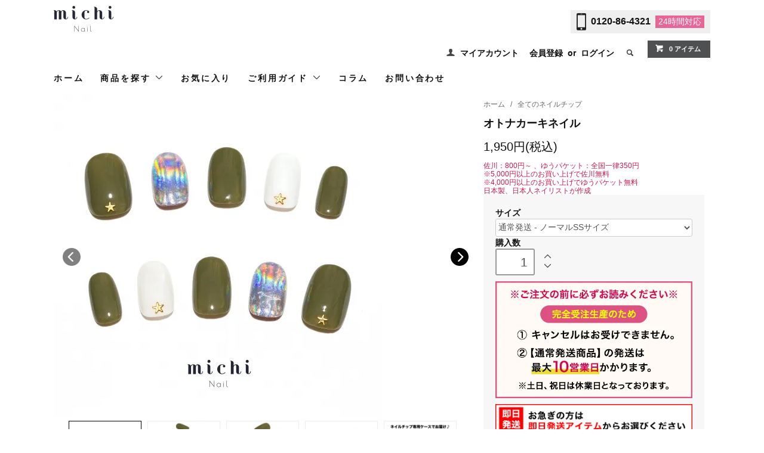

--- FILE ---
content_type: text/html; charset=EUC-JP
request_url: https://jp.michimall.com/?pid=122793748
body_size: 23652
content:
<!DOCTYPE html PUBLIC "-//W3C//DTD XHTML 1.0 Transitional//EN" "http://www.w3.org/TR/xhtml1/DTD/xhtml1-transitional.dtd">
<html xmlns:og="http://ogp.me/ns#" xmlns:fb="http://www.facebook.com/2008/fbml" xmlns:mixi="http://mixi-platform.com/ns#" xmlns="http://www.w3.org/1999/xhtml" xml:lang="ja" lang="ja" dir="ltr">
<head>
<meta http-equiv="content-type" content="text/html; charset=euc-jp" />
<meta http-equiv="X-UA-Compatible" content="IE=edge,chrome=1" />
<title>オトナカーキネイル - ネイルチップ専門店ミチネイル</title>
<meta name="Keywords" content="オトナカーキネイル,ネイルチップ,つけ爪,ネイルシール,爪,つめ,ネイル,ネイルデザイン,michi nail,ミチネイル," />
<meta name="Description" content="ワンカラーで大人っぽくみせフイルムギンギラギン。星のスタッズもポイントです。" />
<meta name="Author" content="" />
<meta name="Copyright" content="" />
<meta http-equiv="content-style-type" content="text/css" />
<meta http-equiv="content-script-type" content="text/javascript" />
<link rel="stylesheet" href="https://jp.michimall.com/css/framework/colormekit.css" type="text/css" />
<link rel="stylesheet" href="https://jp.michimall.com/css/framework/colormekit-responsive.css" type="text/css" />
<link rel="stylesheet" href="https://img14.shop-pro.jp/PA01303/551/css/13/index.css?cmsp_timestamp=20260120113628" type="text/css" />
<link rel="stylesheet" href="https://img14.shop-pro.jp/PA01303/551/css/13/product.css?cmsp_timestamp=20260120113628" type="text/css" />
<script src="//statics.a8.net/a8sales/a8sales.js"></script>

<script src="//statics.a8.net/a8sales/a8crossDomain.js"></script>

<link rel="alternate" type="application/rss+xml" title="rss" href="https://jp.michimall.com/?mode=rss" />
<link rel="shortcut icon" href="https://img14.shop-pro.jp/PA01303/551/favicon.ico?cmsp_timestamp=20240712160843" />
<script type="text/javascript" src="//ajax.googleapis.com/ajax/libs/jquery/1.11.0/jquery.min.js" ></script>
<meta property="og:title" content="オトナカーキネイル - ネイルチップ専門店ミチネイル" />
<meta property="og:description" content="ワンカラーで大人っぽくみせフイルムギンギラギン。星のスタッズもポイントです。" />
<meta property="og:url" content="https://jp.michimall.com?pid=122793748" />
<meta property="og:site_name" content="ネイルチップ (つけ爪) 専門店ミチネイル" />
<meta property="og:image" content="https://img14.shop-pro.jp/PA01303/551/product/122793748.jpg?cmsp_timestamp=20171023214358"/>
<meta property="og:type" content="product" />
<meta property="product:price:amount" content="1950" />
<meta property="product:price:currency" content="JPY" />
<meta property="product:product_link" content="https://jp.michimall.com?pid=122793748" />
<link rel="apple-touch-icon-precomposed" href="https://file001.shop-pro.jp/PA01303/551/images/icon-simple.png" />

<script>
  (function(i,s,o,g,r,a,m){i['GoogleAnalyticsObject']=r;i[r]=i[r]||function(){
  (i[r].q=i[r].q||[]).push(arguments)},i[r].l=1*new Date();a=s.createElement(o),
  m=s.getElementsByTagName(o)[0];a.async=1;a.src=g;m.parentNode.insertBefore(a,m)
  })(window,document,'script','//www.google-analytics.com/analytics.js','ga');

  ga('create', 'UA-41637861-1', 'auto');
  ga('require', 'displayfeatures');
  ga('send', 'pageview');

</script>

<!-- Google Tag Manager -->
<script>(function(w,d,s,l,i){w[l]=w[l]||[];w[l].push({'gtm.start':
new Date().getTime(),event:'gtm.js'});var f=d.getElementsByTagName(s)[0],
j=d.createElement(s),dl=l!='dataLayer'?'&l='+l:'';j.async=true;j.src=
'https://www.googletagmanager.com/gtm.js?id='+i+dl;f.parentNode.insertBefore(j,f);
})(window,document,'script','dataLayer','GTM-T27BPLM');</script>
<!-- End Google Tag Manager -->

<!-- Global site tag (gtag.js) - Google Ads: 721601326 -->
<script async src="https://www.googletagmanager.com/gtag/js?id=AW-721601326"></script>
<script>
  window.dataLayer = window.dataLayer || [];
  function gtag(){dataLayer.push(arguments);}
  gtag('js', new Date());

  gtag('config', 'AW-721601326');
</script>
<script>
  var Colorme = {"page":"product","shop":{"account_id":"PA01303551","title":"\u30cd\u30a4\u30eb\u30c1\u30c3\u30d7 (\u3064\u3051\u722a) \u5c02\u9580\u5e97\u30df\u30c1\u30cd\u30a4\u30eb"},"basket":{"total_price":0,"items":[]},"customer":{"id":null},"inventory_control":"none","product":{"shop_uid":"PA01303551","id":122793748,"name":"\u30aa\u30c8\u30ca\u30ab\u30fc\u30ad\u30cd\u30a4\u30eb","model_number":"","stock_num":null,"sales_price":1950,"sales_price_including_tax":1950,"variants":[{"id":1,"option1_value":"\u901a\u5e38\u767a\u9001 - \u30ce\u30fc\u30de\u30ebSS\u30b5\u30a4\u30ba","option2_value":"","title":"\u901a\u5e38\u767a\u9001 - \u30ce\u30fc\u30de\u30ebSS\u30b5\u30a4\u30ba","model_number":"","stock_num":null,"option_price":1950,"option_price_including_tax":1950,"option_members_price":1950,"option_members_price_including_tax":1950},{"id":2,"option1_value":"\u901a\u5e38\u767a\u9001 - \u30ce\u30fc\u30de\u30ebS\u30b5\u30a4\u30ba(\u6a19\u6e96)","option2_value":"","title":"\u901a\u5e38\u767a\u9001 - \u30ce\u30fc\u30de\u30ebS\u30b5\u30a4\u30ba(\u6a19\u6e96)","model_number":"","stock_num":null,"option_price":1950,"option_price_including_tax":1950,"option_members_price":1950,"option_members_price_including_tax":1950},{"id":3,"option1_value":"\u901a\u5e38\u767a\u9001 - \u30ce\u30fc\u30de\u30ebM\u30b5\u30a4\u30ba","option2_value":"","title":"\u901a\u5e38\u767a\u9001 - \u30ce\u30fc\u30de\u30ebM\u30b5\u30a4\u30ba","model_number":"","stock_num":null,"option_price":1950,"option_price_including_tax":1950,"option_members_price":1950,"option_members_price_including_tax":1950},{"id":4,"option1_value":"\u901a\u5e38\u767a\u9001 - \u30ce\u30fc\u30de\u30ebL\u30b5\u30a4\u30ba","option2_value":"","title":"\u901a\u5e38\u767a\u9001 - \u30ce\u30fc\u30de\u30ebL\u30b5\u30a4\u30ba","model_number":"","stock_num":null,"option_price":1950,"option_price_including_tax":1950,"option_members_price":1950,"option_members_price_including_tax":1950},{"id":5,"option1_value":"\u901a\u5e38\u767a\u9001 - \u30ce\u30fc\u30de\u30eb\u30aa\u30fc\u30c0\u30fc(+200\u5186)","option2_value":"","title":"\u901a\u5e38\u767a\u9001 - \u30ce\u30fc\u30de\u30eb\u30aa\u30fc\u30c0\u30fc(+200\u5186)","model_number":"","stock_num":null,"option_price":2150,"option_price_including_tax":2150,"option_members_price":2150,"option_members_price_including_tax":2150},{"id":6,"option1_value":"\u901a\u5e38\u767a\u9001 - \u30ce\u30fc\u30de\u30eb1\u672c","option2_value":"","title":"\u901a\u5e38\u767a\u9001 - \u30ce\u30fc\u30de\u30eb1\u672c","model_number":"","stock_num":null,"option_price":350,"option_price_including_tax":350,"option_members_price":350,"option_members_price_including_tax":350},{"id":7,"option1_value":"\u901a\u5e38\u767a\u9001 - \u30b7\u30e7\u30fc\u30c8SS\u30b5\u30a4\u30ba","option2_value":"","title":"\u901a\u5e38\u767a\u9001 - \u30b7\u30e7\u30fc\u30c8SS\u30b5\u30a4\u30ba","model_number":"","stock_num":null,"option_price":1950,"option_price_including_tax":1950,"option_members_price":1950,"option_members_price_including_tax":1950},{"id":8,"option1_value":"\u901a\u5e38\u767a\u9001 - \u30b7\u30e7\u30fc\u30c8S\u30b5\u30a4\u30ba(\u6a19\u6e96)","option2_value":"","title":"\u901a\u5e38\u767a\u9001 - \u30b7\u30e7\u30fc\u30c8S\u30b5\u30a4\u30ba(\u6a19\u6e96)","model_number":"","stock_num":null,"option_price":1950,"option_price_including_tax":1950,"option_members_price":1950,"option_members_price_including_tax":1950},{"id":9,"option1_value":"\u901a\u5e38\u767a\u9001 - \u30b7\u30e7\u30fc\u30c8M\u30b5\u30a4\u30ba","option2_value":"","title":"\u901a\u5e38\u767a\u9001 - \u30b7\u30e7\u30fc\u30c8M\u30b5\u30a4\u30ba","model_number":"","stock_num":null,"option_price":1950,"option_price_including_tax":1950,"option_members_price":1950,"option_members_price_including_tax":1950},{"id":10,"option1_value":"\u901a\u5e38\u767a\u9001 - \u30b7\u30e7\u30fc\u30c8\u30aa\u30fc\u30c0\u30fc(+200\u5186)","option2_value":"","title":"\u901a\u5e38\u767a\u9001 - \u30b7\u30e7\u30fc\u30c8\u30aa\u30fc\u30c0\u30fc(+200\u5186)","model_number":"","stock_num":null,"option_price":2150,"option_price_including_tax":2150,"option_members_price":2150,"option_members_price_including_tax":2150},{"id":11,"option1_value":"\u901a\u5e38\u767a\u9001 - \u30b7\u30e7\u30fc\u30c81\u672c","option2_value":"","title":"\u901a\u5e38\u767a\u9001 - \u30b7\u30e7\u30fc\u30c81\u672c","model_number":"","stock_num":null,"option_price":350,"option_price_including_tax":350,"option_members_price":350,"option_members_price_including_tax":350},{"id":12,"option1_value":"\u901a\u5e38\u767a\u9001 - \u30b7\u30e7\u30fc\u30c8\u30b9\u30af\u30a8\u30a2SS\u30b5\u30a4\u30ba","option2_value":"","title":"\u901a\u5e38\u767a\u9001 - \u30b7\u30e7\u30fc\u30c8\u30b9\u30af\u30a8\u30a2SS\u30b5\u30a4\u30ba","model_number":"","stock_num":null,"option_price":1950,"option_price_including_tax":1950,"option_members_price":1950,"option_members_price_including_tax":1950},{"id":13,"option1_value":"\u901a\u5e38\u767a\u9001 - \u30b7\u30e7\u30fc\u30c8\u30b9\u30af\u30a8\u30a2S\u30b5\u30a4\u30ba(\u6a19\u6e96)","option2_value":"","title":"\u901a\u5e38\u767a\u9001 - \u30b7\u30e7\u30fc\u30c8\u30b9\u30af\u30a8\u30a2S\u30b5\u30a4\u30ba(\u6a19\u6e96)","model_number":"","stock_num":null,"option_price":1950,"option_price_including_tax":1950,"option_members_price":1950,"option_members_price_including_tax":1950},{"id":14,"option1_value":"\u901a\u5e38\u767a\u9001 - \u30b7\u30e7\u30fc\u30c8\u30b9\u30af\u30a8\u30a2M\u30b5\u30a4\u30ba","option2_value":"","title":"\u901a\u5e38\u767a\u9001 - \u30b7\u30e7\u30fc\u30c8\u30b9\u30af\u30a8\u30a2M\u30b5\u30a4\u30ba","model_number":"","stock_num":null,"option_price":1950,"option_price_including_tax":1950,"option_members_price":1950,"option_members_price_including_tax":1950},{"id":15,"option1_value":"\u901a\u5e38\u767a\u9001 - \u30b7\u30e7\u30fc\u30c8\u30b9\u30af\u30a8\u30a2\u30aa\u30fc\u30c0\u30fc(+200\u5186)","option2_value":"","title":"\u901a\u5e38\u767a\u9001 - \u30b7\u30e7\u30fc\u30c8\u30b9\u30af\u30a8\u30a2\u30aa\u30fc\u30c0\u30fc(+200\u5186)","model_number":"","stock_num":null,"option_price":2150,"option_price_including_tax":2150,"option_members_price":2150,"option_members_price_including_tax":2150},{"id":16,"option1_value":"\u901a\u5e38\u767a\u9001 - \u30b7\u30e7\u30fc\u30c8\u30b9\u30af\u30a8\u30a21\u672c","option2_value":"","title":"\u901a\u5e38\u767a\u9001 - \u30b7\u30e7\u30fc\u30c8\u30b9\u30af\u30a8\u30a21\u672c","model_number":"","stock_num":null,"option_price":350,"option_price_including_tax":350,"option_members_price":350,"option_members_price_including_tax":350},{"id":17,"option1_value":"\u901a\u5e38\u767a\u9001 - \u30d0\u30ec\u30ea\u30fc\u30caSS\u30b5\u30a4\u30ba","option2_value":"","title":"\u901a\u5e38\u767a\u9001 - \u30d0\u30ec\u30ea\u30fc\u30caSS\u30b5\u30a4\u30ba","model_number":"","stock_num":null,"option_price":2150,"option_price_including_tax":2150,"option_members_price":2150,"option_members_price_including_tax":2150},{"id":18,"option1_value":"\u901a\u5e38\u767a\u9001 - \u30d0\u30ec\u30ea\u30fc\u30caS\u30b5\u30a4\u30ba(\u6a19\u6e96)","option2_value":"","title":"\u901a\u5e38\u767a\u9001 - \u30d0\u30ec\u30ea\u30fc\u30caS\u30b5\u30a4\u30ba(\u6a19\u6e96)","model_number":"","stock_num":null,"option_price":2150,"option_price_including_tax":2150,"option_members_price":2150,"option_members_price_including_tax":2150},{"id":19,"option1_value":"\u901a\u5e38\u767a\u9001 - \u30d0\u30ec\u30ea\u30fc\u30caM\u30b5\u30a4\u30ba","option2_value":"","title":"\u901a\u5e38\u767a\u9001 - \u30d0\u30ec\u30ea\u30fc\u30caM\u30b5\u30a4\u30ba","model_number":"","stock_num":null,"option_price":2150,"option_price_including_tax":2150,"option_members_price":2150,"option_members_price_including_tax":2150},{"id":20,"option1_value":"\u901a\u5e38\u767a\u9001 - \u30d0\u30ec\u30ea\u30fc\u30ca\u30aa\u30fc\u30c0\u30fc(+200\u5186)","option2_value":"","title":"\u901a\u5e38\u767a\u9001 - \u30d0\u30ec\u30ea\u30fc\u30ca\u30aa\u30fc\u30c0\u30fc(+200\u5186)","model_number":"","stock_num":null,"option_price":2350,"option_price_including_tax":2350,"option_members_price":2350,"option_members_price_including_tax":2350},{"id":21,"option1_value":"\u901a\u5e38\u767a\u9001 - \u30d0\u30ec\u30ea\u30fc\u30ca1\u672c","option2_value":"","title":"\u901a\u5e38\u767a\u9001 - \u30d0\u30ec\u30ea\u30fc\u30ca1\u672c","model_number":"","stock_num":null,"option_price":350,"option_price_including_tax":350,"option_members_price":350,"option_members_price_including_tax":350},{"id":22,"option1_value":"\u901a\u5e38\u767a\u9001 - \u30ec\u30ae\u30e5\u30e9\u30fc\u30aa\u30fc\u30d0\u30ebSS\u30b5\u30a4\u30ba","option2_value":"","title":"\u901a\u5e38\u767a\u9001 - \u30ec\u30ae\u30e5\u30e9\u30fc\u30aa\u30fc\u30d0\u30ebSS\u30b5\u30a4\u30ba","model_number":"","stock_num":null,"option_price":2150,"option_price_including_tax":2150,"option_members_price":2150,"option_members_price_including_tax":2150},{"id":23,"option1_value":"\u901a\u5e38\u767a\u9001 - \u30ec\u30ae\u30e5\u30e9\u30fc\u30aa\u30fc\u30d0\u30ebS\u30b5\u30a4\u30ba(\u6a19\u6e96)","option2_value":"","title":"\u901a\u5e38\u767a\u9001 - \u30ec\u30ae\u30e5\u30e9\u30fc\u30aa\u30fc\u30d0\u30ebS\u30b5\u30a4\u30ba(\u6a19\u6e96)","model_number":"","stock_num":null,"option_price":2150,"option_price_including_tax":2150,"option_members_price":2150,"option_members_price_including_tax":2150},{"id":24,"option1_value":"\u901a\u5e38\u767a\u9001 - \u30ec\u30ae\u30e5\u30e9\u30fc\u30aa\u30fc\u30d0\u30ebM\u30b5\u30a4\u30ba","option2_value":"","title":"\u901a\u5e38\u767a\u9001 - \u30ec\u30ae\u30e5\u30e9\u30fc\u30aa\u30fc\u30d0\u30ebM\u30b5\u30a4\u30ba","model_number":"","stock_num":null,"option_price":2150,"option_price_including_tax":2150,"option_members_price":2150,"option_members_price_including_tax":2150},{"id":25,"option1_value":"\u901a\u5e38\u767a\u9001 - \u30ec\u30ae\u30e5\u30e9\u30fc\u30aa\u30fc\u30d0\u30eb\u30aa\u30fc\u30c0\u30fc(+200\u5186)","option2_value":"","title":"\u901a\u5e38\u767a\u9001 - \u30ec\u30ae\u30e5\u30e9\u30fc\u30aa\u30fc\u30d0\u30eb\u30aa\u30fc\u30c0\u30fc(+200\u5186)","model_number":"","stock_num":null,"option_price":2350,"option_price_including_tax":2350,"option_members_price":2350,"option_members_price_including_tax":2350},{"id":26,"option1_value":"\u901a\u5e38\u767a\u9001 - \u30ec\u30ae\u30e5\u30e9\u30fc\u30aa\u30fc\u30d0\u30eb1\u672c","option2_value":"","title":"\u901a\u5e38\u767a\u9001 - \u30ec\u30ae\u30e5\u30e9\u30fc\u30aa\u30fc\u30d0\u30eb1\u672c","model_number":"","stock_num":null,"option_price":350,"option_price_including_tax":350,"option_members_price":350,"option_members_price_including_tax":350}],"category":{"id_big":1853492,"id_small":105},"groups":[{"id":1360696},{"id":1635718},{"id":2644826},{"id":1042042},{"id":1545326},{"id":1338496},{"id":1337539},{"id":1048259},{"id":1699148}],"members_price":1950,"members_price_including_tax":1950}};

  (function() {
    function insertScriptTags() {
      var scriptTagDetails = [{"src":"https:\/\/colorme-cdn.cart-rcv.jp\/PA01303551\/all-8cb5eb95c5b55e0849b29b4c66d4da82-973.js","integrity":null},{"src":"https:\/\/api.flipdesk.jp\/chat_clients\/flipdesk_chat.js?api_token=52e39965d37749903ced91c49d41d01e5f292fbb&enc=UNICODE","integrity":"sha384-wdctAp99GVUw5ZUjpgVA0PEOcxlyFmDrDdxjdTdIi\/dPA5lOM1j5vUSQ27RHNtW0"}];
      var entry = document.getElementsByTagName('script')[0];

      scriptTagDetails.forEach(function(tagDetail) {
        var script = document.createElement('script');

        script.type = 'text/javascript';
        script.src = tagDetail.src;
        script.async = true;

        if( tagDetail.integrity ) {
          script.integrity = tagDetail.integrity;
          script.setAttribute('crossorigin', 'anonymous');
        }

        entry.parentNode.insertBefore(script, entry);
      })
    }

    window.addEventListener('load', insertScriptTags, false);
  })();
</script>

<script async src="https://www.googletagmanager.com/gtag/js?id=G-VZQF3QYJMP"></script>
<script>
  window.dataLayer = window.dataLayer || [];
  function gtag(){dataLayer.push(arguments);}
  gtag('js', new Date());
  
      gtag('config', 'G-VZQF3QYJMP', (function() {
      var config = {};
      if (Colorme && Colorme.customer && Colorme.customer.id != null) {
        config.user_id = Colorme.customer.id;
      }
      return config;
    })());
  
  </script><script type="text/javascript">
  document.addEventListener("DOMContentLoaded", function() {
    gtag("event", "view_item", {
      currency: "JPY",
      value: Colorme.product.sales_price_including_tax,
      items: [
        {
          item_id: Colorme.product.id,
          item_name: Colorme.product.name
        }
      ]
    });
  });
</script><script async src="https://zen.one/analytics.js"></script>
</head>
<body>
<meta name="colorme-acc-payload" content="?st=1&pt=10029&ut=122793748&at=PA01303551&v=20260121140141&re=&cn=ff904ba7eccce7dc56e0b4a1a26fe8ee" width="1" height="1" alt="" /><script>!function(){"use strict";Array.prototype.slice.call(document.getElementsByTagName("script")).filter((function(t){return t.src&&t.src.match(new RegExp("dist/acc-track.js$"))})).forEach((function(t){return document.body.removeChild(t)})),function t(c){var r=arguments.length>1&&void 0!==arguments[1]?arguments[1]:0;if(!(r>=c.length)){var e=document.createElement("script");e.onerror=function(){return t(c,r+1)},e.src="https://"+c[r]+"/dist/acc-track.js?rev=3",document.body.appendChild(e)}}(["acclog001.shop-pro.jp","acclog002.shop-pro.jp"])}();</script><meta name="facebook-domain-verification" content="ylui37k4al4y1xosluc7ob7m52z5mi" />


<script>
    !function(f,b,e,v,n,t,s)
    {if(f.fbq)return;n=f.fbq=function(){n.callMethod?
        n.callMethod.apply(n,arguments):n.queue.push(arguments)};
        if(!f._fbq)f._fbq=n;n.push=n;n.loaded=!0;n.version='2.0';
        n.queue=[];t=b.createElement(e);t.async=!0;
        t.src=v;s=b.getElementsByTagName(e)[0];
        s.parentNode.insertBefore(t,s)}(window, document,'script',
        'https://connect.facebook.net/en_US/fbevents.js');
    fbq('init', '866637874684776');
    fbq('track', 'PageView');
</script>

<noscript><img height="1" width="1" style="display:none"
               src="https://www.facebook.com/tr?id=866637874684776&ev=PageView&noscript=1"
/></noscript>







<noscript><iframe src="https://www.googletagmanager.com/ns.html?id=GTM-T27BPLM"
                  height="0" width="0" style="display:none;visibility:hidden"></iframe></noscript>



<link href="https://fonts.googleapis.com/css?family=Roboto+Slab:400,700" rel="stylesheet" type="text/css">

<link href="https://img.shop-pro.jp/tmpl_js/78/bxslider/jquery.bxslider.css" rel="stylesheet" type="text/css">
<script src="https://img.shop-pro.jp/tmpl_js/78/bxslider/jquery.bxslider.min.js"></script>

<script src="https://img.shop-pro.jp/tmpl_js/78/jquery.tile.js"></script>
<script src="https://img.shop-pro.jp/tmpl_js/78/masonry.pkgd.min.js"></script>
<script src="https://img.shop-pro.jp/tmpl_js/78/smoothscroll.js"></script>
<script src="https://img.shop-pro.jp/tmpl_js/78/jquery.ah-placeholder.js"></script>
<script src="https://img.shop-pro.jp/tmpl_js/78/utility_index.js"></script>

<script>


</script>

<!--[if lte IE 8]>ｓ
<div id="wrapper" class="ie8 page--product">
<![endif]-->

<div id="wrapper" class="page--product">
    
    <div id="header" class="header__section container">
        <div class="clearfix">
            <div class="header_box">
                <div class="header__logo header__logo-img">
                <a href="./"><img src="https://img14.shop-pro.jp/PA01303/551/etc/logo-cat.png?cmsp_timestamp=20210924165635" width="100px" height="43px" alt="michi Nail"></a>
                <p class="logo-name"></p>
            </div>
            <div class="header_tel">
                <div class="icon"><img src="https://img14.shop-pro.jp/PA01303/551/etc/tel_icon.png?cmsp_timestamp=20210816172059" alt="" width="30" height="54"></div>
                <a href="tel:0120-86-4321">0120-86-4321</a>
                <div class="notes">24時間<br>対応</div>
            </div>
        </div>


        
        <ul class="header-nav hidden-phone">
            
            <li class="header-nav__unit">
                <i class="icon-b icon-user"></i>
                <a href="https://jp.michimall.com/?mode=myaccount" class="header-nav__txt">マイアカウント</a>
            </li>
                                    <li class="header-nav__unit">
                                <a href="https://jp.michimall.com/customer/signup/new" class="header-nav__txt">会員登録</a>
                &nbsp;or&nbsp;
                                <a href="https://jp.michimall.com/?mode=login&shop_back_url=https%3A%2F%2Fjp.michimall.com%2F" class="header-nav__txt">ログイン</a>
            </li>
                                    
            
            <li class="header-nav__unit">
                <i class="icon-b icon-search header__search-switch" data-visible-switch="search-form"></i>
                <form action="https://jp.michimall.com/" method="GET" class="header__search-form" data-visible-target="search-form">
                    <input type="hidden" name="mode" value="srh" /><input type="hidden" name="sort" value="n" />
                    <input type="text" name="keyword" placeholder="商品を検索" class="header__search-form__input" data-search-input="search-form__input" />
                </form>
            </li>
            
            
            <li class="header-nav__unit">
                <a href="https://jp.michimall.com/cart/proxy/basket?shop_id=PA01303551&shop_domain=jp.michimall.com" class="btn txt--sm header-nav__btn btn-secondary">
                    <i class="icon-w icon-cart"></i>0 アイテム
                </a>
            </li>
            
        </ul>
        
        
                
    </div>
    
    <ul class="global-nav-phone visible-phone header-menu">
        <li>
            <a href="https://jp.michimall.com/">
                <img src="https://img14.shop-pro.jp/PA01303/551/etc/menu_michinail_sp_HOME.png?cmsp_timestamp=20200120164932" alt="home">
            </a>
        </li>
        <li>
            <a href="javascript:TabBlockToggle('global-nav__category-nav');">
                <img src="https://img14.shop-pro.jp/PA01303/551/etc/menu_michinail_sp_CATEGORY.png?cmsp_timestamp=20200120164852" alt="category">
            </a>
        </li>
        <li>
            <a href="javascript:TabBlockToggle('global-nav__about-us');">
                <img src="https://img14.shop-pro.jp/PA01303/551/etc/menu_michinail_sp_GUIDE.png?cmsp_timestamp=20200120164919" alt="guide">
            </a>
        </li>
        <li>
            <a href="/?mode=f167">
                <img src="https://img14.shop-pro.jp/PA01303/551/etc/menu_michinail_sp_COLUMN.png?cmsp_timestamp=20200120164910" alt="columns">
            </a>
        </li>
        <li>
            <a href="https://michijp.shop-pro.jp/secure/?mode=inq&shop_id=PA01303551">
                <img src="https://img14.shop-pro.jp/PA01303/551/etc/menu_michinail_sp_mail.png?cmsp_timestamp=20201016173951" alt="mail">
            </a>
        </li>
        <li>
            <a href="javascript:TabBlockToggle('global-nav__my-page');">
                <img src="https://img14.shop-pro.jp/PA01303/551/etc/menu_michinail_sp_MYPAGE.png?cmsp_timestamp=20200120164945" alt="my page">
            </a>
        </li>
        <li>
            <a href="https://jp.michimall.com/cart/proxy/basket?shop_id=PA01303551&shop_domain=jp.michimall.com">
                <img src="https://img14.shop-pro.jp/PA01303/551/etc/menu_michinail_sp_CART.png?cmsp_timestamp=20200120164840" alt="cart">
            </a>
        </li>
    </ul>
    
    <div>
        <ul class="global-nav clearfix global-nav__pulldown-nav" data-visible-target="global-nav" data-block="tab-content">
            <li class="global-nav__unit">
                <a href="/" class="global-nav__unit__txt">ホーム</a>
            </li>
            <li class="global-nav__unit global-nav__pulldown is_pc">
                <a href="javascript:TabBlockToggle('global-nav__product-nav');" class="global-nav__unit__txt">
                    商品を探す <i class="icon-b icon-chevron_thin_down hidden-phone"></i>
                </a>
                
                <div class="visible-phone">
                    <ul class="header__pulldown-nav__list">
                        
                                                <li>
                            &nbsp;<a href="https://jp.michimall.com/?mode=grp&gid=1360696&sort=n&sort=n" onClick="ga('send', 'event', 'Header', 'Category', '全てのネイルチップ', true)">
                            全てのネイルチップ
                        </a>
                        </li>
                                                <li>
                            &nbsp;<a href="https://jp.michimall.com/?mode=grp&gid=1031481&sort=n&sort=n" onClick="ga('send', 'event', 'Header', 'Category', '即日発送ネイル', true)">
                            即日発送ネイル
                        </a>
                        </li>
                                                <li>
                            &nbsp;<a href="https://jp.michimall.com/?mode=grp&gid=1031482&sort=n&sort=n" onClick="ga('send', 'event', 'Header', 'Category', '今週の新商品ネイル', true)">
                            今週の新商品ネイル
                        </a>
                        </li>
                                                <li>
                            &nbsp;<a href="https://jp.michimall.com/?mode=grp&gid=1635718&sort=n&sort=n" onClick="ga('send', 'event', 'Header', 'Category', 'ショートネイル', true)">
                            ショートネイル
                        </a>
                        </li>
                                                <li>
                            &nbsp;<a href="https://jp.michimall.com/?mode=grp&gid=1635708&sort=n&sort=n" onClick="ga('send', 'event', 'Header', 'Category', 'フットネイル', true)">
                            フットネイル
                        </a>
                        </li>
                                                <li>
                            &nbsp;<a href="https://jp.michimall.com/?mode=grp&gid=2634320&sort=n&sort=n" onClick="ga('send', 'event', 'Header', 'Category', 'パーソナルカラーから選ぶ', true)">
                            パーソナルカラーから選ぶ
                        </a>
                        </li>
                                                <li>
                            &nbsp;<a href="https://jp.michimall.com/?mode=grp&gid=1042052&sort=n&sort=n" onClick="ga('send', 'event', 'Header', 'Category', 'シーン(イベント)から選ぶ', true)">
                            シーン(イベント)から選ぶ
                        </a>
                        </li>
                                                <li>
                            &nbsp;<a href="https://jp.michimall.com/?mode=grp&gid=1042036&sort=n&sort=n" onClick="ga('send', 'event', 'Header', 'Category', 'カラーから選ぶ', true)">
                            カラーから選ぶ
                        </a>
                        </li>
                                                <li>
                            &nbsp;<a href="https://jp.michimall.com/?mode=grp&gid=1183071&sort=n&sort=n" onClick="ga('send', 'event', 'Header', 'Category', '結婚式・ブライダルネイル特集', true)">
                            結婚式・ブライダルネイル特集
                        </a>
                        </li>
                                                <li>
                            &nbsp;<a href="https://jp.michimall.com/?mode=grp&gid=1337537&sort=n&sort=n" onClick="ga('send', 'event', 'Header', 'Category', '季節から選ぶ', true)">
                            季節から選ぶ
                        </a>
                        </li>
                                                <li>
                            &nbsp;<a href="https://jp.michimall.com/?mode=grp&gid=1042054&sort=n&sort=n" onClick="ga('send', 'event', 'Header', 'Category', 'デザインから選ぶ', true)">
                            デザインから選ぶ
                        </a>
                        </li>
                                                <li>
                            &nbsp;<a href="https://jp.michimall.com/?mode=grp&gid=1338145&sort=n&sort=n" onClick="ga('send', 'event', 'Header', 'Category', 'ネイル関連商品', true)">
                            ネイル関連商品
                        </a>
                        </li>
                                                <li>
                            &nbsp;<a href="https://jp.michimall.com/?mode=grp&gid=1395780&sort=n&sort=n" onClick="ga('send', 'event', 'Header', 'Category', 'ネイルシール', true)">
                            ネイルシール
                        </a>
                        </li>
                                                <li>
                            &nbsp;<a href="https://jp.michimall.com/?mode=grp&gid=1623330&sort=n&sort=n" onClick="ga('send', 'event', 'Header', 'Category', 'コラボネイル', true)">
                            コラボネイル
                        </a>
                        </li>
                                                <li>
                            &nbsp;<a href="https://jp.michimall.com/?mode=grp&gid=2510809&sort=n&sort=n" onClick="ga('send', 'event', 'Header', 'Category', '福袋', true)">
                            福袋
                        </a>
                        </li>
                                                <li>
                            &nbsp;<a href="https://jp.michimall.com/?mode=grp&gid=2521959&sort=n&sort=n" onClick="ga('send', 'event', 'Header', 'Category', '鉄板！人気ネイルチップ-ネイルチップ専門店ミチネイル', true)">
                            鉄板！人気ネイルチップ-ネイルチップ専門店ミチネイル
                        </a>
                        </li>
                                                <li>
                            &nbsp;<a href="https://jp.michimall.com/?mode=grp&gid=2589083&sort=n&sort=n" onClick="ga('send', 'event', 'Header', 'Category', 'オーダーフットネイル', true)">
                            オーダーフットネイル
                        </a>
                        </li>
                                                <li>
                            &nbsp;<a href="https://jp.michimall.com/?mode=grp&gid=2785699&sort=n&sort=n" onClick="ga('send', 'event', 'Header', 'Category', 'ネイルファイル＆バッファー', true)">
                            ネイルファイル＆バッファー
                        </a>
                        </li>
                                                <li>
                            &nbsp;<a href="https://jp.michimall.com/?mode=grp&gid=2891127&sort=n&sort=n" onClick="ga('send', 'event', 'Header', 'Category', '関西コレクション2024年モデル着用アイテム', true)">
                            関西コレクション2024年モデル着用アイテム
                        </a>
                        </li>
                                                <li>
                            &nbsp;<a href="https://jp.michimall.com/?mode=grp&gid=3128372&sort=n&sort=n" onClick="ga('send', 'event', 'Header', 'Category', '選べるシリーズ', true)">
                            選べるシリーズ
                        </a>
                        </li>
                                            </ul>
                </div>
                
            </li>
					<li class="global-nav__unit">
              <a href="#section_favorite" class="global-nav__unit__txt">お気に入り</a>
            </li>
            <li class="global-nav__unit global-nav__pulldown is_pc">
                <a href="javascript:TabBlockToggle('global-nav__about-nav');" class="global-nav__unit__txt">
                    ご利用ガイド <i class="icon-b icon-chevron_thin_down hidden-phone"></i>
                </a>
            </li>

            <li class="global-nav__unit">
                <a href="/?mode=f167" class="global-nav__unit__txt">コラム</a>
            </li>
            <li class="global-nav__unit">
                <a href="https://michijp.shop-pro.jp/secure/?mode=inq&shop_id=PA01303551" class="global-nav__unit__txt">お問い合わせ</a>
            </li>
        </ul>
        <div class="global-nav__pulldown-nav" data-visible-target="global-nav__search-form" data-block="tab-content">
            <form action="https://jp.michimall.com/" method="GET" class="header__search-form--phone">
                <input type="hidden" name="mode" value="srh" /><input type="hidden" name="sort" value="n" />
                <input type="text" name="keyword" placeholder="商品を検索" />
                <button class="btn">検索</button>
            </form>
        </div>

        <div class="global-nav__pulldown-nav" data-visible-target="global-nav__all" data-block="tab-content">
            <ul class="header__pulldown-nav__list top-menu">
                <li><a href="https://jp.michimall.com/?mode=grp&gid=1360696&sort=n">&nbsp;ネイルチップ</a></li>
                </li>
            </ul>
            <div class="clear" ></div>
        </div>
        
        <div class="global-nav__pulldown-nav" data-visible-target="global-nav__category-nav" data-block="tab-content">
            <ul class="header__pulldown-nav__list top-menu">
                <ul>
                <li><a href="/?mode=grp&gid=1360696&sort=n">すべてのネイルチップ</a></li>
                <li><a href="/?mode=grp&gid=1337541&sort=n">春ネイル</a></li>
                <li><a href="/?mode=grp&gid=1338769&sort=n">卒業式ネイル</a></li>
                <li><a href="/?mode=grp&gid=1345704&sort=n">入学式ネイル</a></li>
                <li><a href="/?mode=grp&gid=1031481&sort=n">即日発送ネイル</a></li>
                <li><a href="/?mode=grp&gid=1031482&sort=n">今週の新商品ネイル</a></li>
              </ul>

              <ul>
                <li><a href="/?mode=grp&gid=1635718&sort=n">ショートネイル</a></li>
                <li><a href="/?mode=grp&gid=1635708&sort=n">フットネイル</a></li>
                <li><a href="/?mode=grp&gid=2521959">鉄板！人気アイテム</a></li>
								<li><a href="/?mode=grp&gid=1623330">コラボネイル</a></li>
                <li><a href="/?mode=grp&gid=1051076&sort=n">成人式ネイル</a></li>
                <li><a href="/?mode=grp&gid=1183071&sort=n">結婚式・ブライダルネイル</a></li>
              </ul>

              <ul>
                <li><a href="/?mode=grp&gid=1042036&sort=n">カラーから選ぶ</a></li>
                <li><a href="/?mode=grp&gid=1042054&sort=n">デザインから選ぶ</a></li>
                <li><a href="/?mode=grp&gid=1042052&sort=n">シーン(イベント)から選ぶ</a></li>
                <li><a href="/?mode=grp&gid=1337537&sort=n">季節から選ぶ</a></li>
                <li><a href="/?pid=89163005">両面テープ</a></li>
                <li><a href="/?pid=83871207">【無料】サイズ確認チップ</a></li>
              </ul>

              <ul>
                <li><a href="/?mode=grp&gid=1338145&sort=n">グルー・リムーバー</a></li>
                <li><a href="/?pid=169596057">ネイルファイル＆バッファー</a></li>
                <li><a href="/?mode=grp&gid=1395780&sort=n">ネイルシール</a></li>
                <li><a href="/?pid=189323836">【断然おトク】定期便</a></li>
                <li><a href="/?&mode=f160">【LINEで簡単】オーダーメイドネイル</a></li>
                <li><a href="/?&mode=f162">【自分だけの】オリジナルネイルチップ</a></li>
              </ul>
            </ul>
            <div class="clear" ></div>
        </div>

        <div class="global-nav__pulldown-nav" data-visible-target="global-nav__about-us" data-block="tab-content">
            <ul class="header__pulldown-nav__list top-menu">
                <li><a href="/?&mode=f8">&nbsp;はじめての方へ<br>（お買い物ガイド）</a></li>
                <li><a href="/?&mode=f10">&nbsp;ネイルチップのつけ方</a></li>
                <li><a href="/?&mode=f2">&nbsp;サイズガイド</a></li>
                <li><a href="/?tid=7&mode=f27">&nbsp;お届け日</a></li>
                <li><a href="/?tid=7&mode=f14">&nbsp;よくある質問</a></li>
                <li><a href="https://secure.shop-pro.jp/?mode=inq&shop_id=PA01303551">&nbsp;お問い合わせ</a></li>
            </ul>
            <div class="clear" ></div>
        </div>

        <div class="global-nav__pulldown-nav" data-visible-target="global-nav__my-page" data-block="tab-content">
            <ul class="header__pulldown-nav__list top-menu">
                <li>                                                            <a href="https://jp.michimall.com/?mode=login&shop_back_url=https%3A%2F%2Fjp.michimall.com%2F">ログイン</a>
                                                            </li>
                <li><a href="https://members.shop-pro.jp/?mode=members_regi&shop_id=PA01303551">&nbsp;会員登録</a></li>
                <li><a href="https://secure.shop-pro.jp/?mode=myaccount_login&shop_id=PA01303551">&nbsp;マイアカウント(注文履歴)</a></li>
                <li><a href="https://docs.google.com/forms/d/e/1FAIpQLSegK1dRdYEsu4cLNODeDqKeNKWXF7PaZJzONSTBucF-pK7C0w/viewform" target="_blank">&nbsp;定期便リクエスト</a></li>
							<li><a href="#section_favorite">&nbsp;お気に入り</a></li>
            </ul>
            <div class="clear" ></div>
        </div>

        <div class="global-nav__pulldown-nav" data-visible-target="global-nav__user-nav" data-block="tab-content">
            <ul class="header__pulldown-nav__list">
                <li><a href="https://jp.michimall.com/?mode=myaccount">マイアカウント</a></li>
                                                                <li><a href="https://jp.michimall.com/customer/signup/new">会員登録</a></li>
                                <li><a href="https://jp.michimall.com/?mode=login&shop_back_url=https%3A%2F%2Fjp.michimall.com%2F">ログイン</a></li>
                                            </ul>
        </div>

        <div class="global-nav__pulldown-nav" data-visible-target="global-nav__contact-nav" data-block="tab-content">
            <ul class="header__pulldown-nav__list">
                <li><a href="https://secure.shop-pro.jp/?mode=inq&shop_id=PA01303551">お問い合わせ</a></li>
                <li><a href="https://jp.michimall.com/?&mode=f14">よくあるご質問</a></li>
            </ul>
        </div>
    </div>

    <div class="visible-phone" data-visible-target="global-nav__search-form" data-block="tab-content">

        <form action="https://jp.michimall.com/" method="GET" class="header__search-form--phone header-search-form">
            <input type="hidden" name="mode" value="srh" /><input type="hidden" name="sort" value="n" />
            <input type="text" name="keyword" placeholder="カラーやデザインを入力♪" class="header-search" />
            <button class="btn header-search-botton">検索</button>
        </form>
    </div>

    
    <div class="global-nav__pulldown-nav row hidden-phone" data-visible-target="global-nav__product-nav" data-block="tab-content">

        <ul class="row header__pulldown-nav__list col col-sm-12">
           <li><a href="/?mode=grp&gid=1360696&sort=n">すべてのネイルチップ</a></li>
            <li><a href="/?mode=grp&gid=1337541&sort=n">春ネイル</a></li>
            <li><a href="/?mode=grp&gid=1338769&sort=n">卒業式ネイル</a></li>
            <li><a href="/?mode=grp&gid=1345704&sort=n">入学式ネイル</a></li>
            <li><a href="/?mode=grp&gid=1031481&sort=n">即日発送ネイル</a></li>
					  <li><a href="/?mode=grp&gid=1031482&sort=n">今週の新商品ネイル</a></li>
        </ul>

        <ul class="row header__pulldown-nav__list col col-sm-12">
            <li><a href="/?mode=grp&gid=1635718&sort=n">ショートネイル</a></li>
            <li><a href="/?mode=grp&gid=1635708&sort=n">フットネイル</a></li>
            <li><a href="/?mode=grp&gid=1042052&sort=n">シーン(イベント)から選ぶ</a></li>
            <li><a href="/?mode=grp&gid=1042036&sort=n">カラーから選ぶ</a></li>
					  <li><a href="/?mode=grp&gid=3128372&sort=n">選べるシリーズ</a></li>
            <li><a href="/?mode=grp&gid=1623330">コラボ商品</a></li>
        </ul>

        <ul class="row header__pulldown-nav__list col col-sm-12">
            <li><a href="/?mode=grp&gid=1183071&sort=n">結婚式・ブライダルネイル</a></li>
            <li><a href="/?mode=grp&gid=1337537&sort=n">季節から選ぶ</a></li>
            <li><a href="/?mode=grp&gid=1042054&sort=n">デザインから選ぶ</a></li>
            <li><a href="/?pid=83871207">【無料】サイズ確認チップ</a></li>
            <li><a href="/?pid=89163005">両面テープ</a></li>
        </ul>

        <ul class="row header__pulldown-nav__list col col-sm-12">
            <li><a href="/?mode=grp&gid=1338145&sort=n">グルー・リムーバー</a></li>
            <li><a href="/?pid=169596057">ネイルファイル＆バッファー</a></li>
            <li><a href="/?mode=grp&gid=1395780&sort=n">ネイルシール</a></li>
            <li><a href="/?mode=grp&gid=2521959">鉄板！人気アイテム</a></li>
            <li><a href="/?pid=189323836">【断然おトク】定期便</a></li>
            <li><a href="/?&mode=f160">【LINEで簡単】オーダーメイドネイル</a></li>

        </ul>

        <ul class="row header__pulldown-nav__list col col-sm-12">
            <li><a href="/?&mode=f162">【自分だけの】オリジナルネイルチップ</a></li>
        </ul>

    </div>

    <div class="global-nav__pulldown-nav row hidden-phone" data-visible-target="global-nav__about-nav" data-block="tab-content">


        <ul class="row header__pulldown-nav__list col col-sm-12">
            <li><a href="/?&mode=f8">はじめての方へ（お買い物ガイド）</a></li>
            <li><a href="/?tid=7&mode=f10">ネイルチップのつけ方</a></li>
            <li><a href="/?&mode=f2">サイズガイド</a></li>
            <li><a href="/?tid=7&mode=f27">お届け日</a></li>
            <li><a href="/?tid=7&mode=f14">よくある質問</a></li>
        </ul>

    </div>

</div>

<link rel="stylesheet" type="text/css" href="https://file001.shop-pro.jp/PA01303/551/js/slick/slick.css" />
<script type="text/javascript" src="https://file001.shop-pro.jp/PA01303/551/js/slick/slick.min.js"></script>
<form name="product_form" method="post" action="https://jp.michimall.com/cart/proxy/basket/items/add">
  <div class="container">
    
        

    <div class="detailPageContent">
      <div class="productImages">
        <div class="mainImageList">
                    <div class="img"><img src="https://img14.shop-pro.jp/PA01303/551/product/122793748.jpg?cmsp_timestamp=20171023214358" alt="オトナカーキネイル" /></div>
                      <div class="img"><img src="https://img14.shop-pro.jp/PA01303/551/product/122793748_o1.jpg?cmsp_timestamp=20171023214358" alt="オトナカーキネイル" /></div>
                      <div class="img"><img src="https://img14.shop-pro.jp/PA01303/551/product/122793748_o2.jpg?cmsp_timestamp=20171023214358" alt="オトナカーキネイル" /></div>
                      <div class="img"><img src="https://img14.shop-pro.jp/PA01303/551/product/122793748_o3.jpg?cmsp_timestamp=20171023214358" alt="オトナカーキネイル" /></div>
                                                                                                                  <div class="img"><img src="https://file001.shop-pro.jp/PA01303/551/image/product/package-image.png" alt="ネイルチップ専用ケースでお届け" /></div>
                    </div>
        <div class="product_thumbnails">
          <div class="thumbnailList">
                        <div class="img"><img src="https://img14.shop-pro.jp/PA01303/551/product/122793748.jpg?cmsp_timestamp=20171023214358" alt="オトナカーキネイル" /></div>
                          <div class="img"><img src="https://img14.shop-pro.jp/PA01303/551/product/122793748_o1.jpg?cmsp_timestamp=20171023214358" alt="オトナカーキネイル" /></div>
                          <div class="img"><img src="https://img14.shop-pro.jp/PA01303/551/product/122793748_o2.jpg?cmsp_timestamp=20171023214358" alt="オトナカーキネイル" /></div>
                          <div class="img"><img src="https://img14.shop-pro.jp/PA01303/551/product/122793748_o3.jpg?cmsp_timestamp=20171023214358" alt="オトナカーキネイル" /></div>
                                                                                                                      <div class="img"><img src="https://file001.shop-pro.jp/PA01303/551/image/product/package-image.png" alt="ネイルチップ専用ケースでお届け" /></div>
                        </div>

          <script type="text/javascript">
            $(function () {
              $(".mainImageList").slick({ dots: false, infinite: false, speed: 300, autoplay: false, arrows: true, asNavFor: ".thumbnailList" });

              $(".thumbnailList").slick({
                dots: false,
                infinite: false,
                speed: 300,
                slidesToShow: 5.4,
                autoplay: false,
                arrows: false,
                asNavFor: ".mainImageList",
                focusOnSelect: true,
                responsive: [
                  {
                    breakpoint: 769,
                    settings: {
                      slidesToShow: 3.4,
                    },
                  },
                ],
              });
            });
          </script>
        </div>
      </div>

      <div class="purchaseContent">
        <div class="topicpath-nav">
                    <ul>
            <li>
              <a href="./&sort=n" onclick="ga('send', 'event', 'product-detail', 'pankuzu', 'home', true)">ホーム</a>
            </li>
                        <li>
              /               <a href="https://jp.michimall.com/?mode=grp&gid=1360696&sort=n"> 全てのネイルチップ </a>
            </li>
                      </ul>
                  </div>

         
        <h1 class="productName">オトナカーキネイル</h1>
        <div class="productPrice">
            1,950円(税込)          </div>
        <p style="color: #c51b4e; font-size: 12px; line-height: 14px; margin-top: 10px">
           佐川：800円～  、ゆうパケット：全国一律350円<br />
           ※5,000円以上のお買い上げで佐川無料<br />
          ※4,000円以上のお買い上げでゆうパケット無料<br />
           日本製、日本人ネイリストが作成          </p>

                 <div class="productOrder">
          <div class="product__option__block section__block">
            <div class="inputBlocks">
                            <dl class="dl-vertical-list">
                                <dt class="dl-vertical-list__title" id="size">サイズ</dt>
                <dd class="dl-vertical-list__content">
                  <select name="option1">
                    
                    <option label="通常発送 - ノーマルSSサイズ" value="66186770,0">通常発送 - ノーマルSSサイズ</option>
<option label="通常発送 - ノーマルSサイズ(標準)" value="66186770,1">通常発送 - ノーマルSサイズ(標準)</option>
<option label="通常発送 - ノーマルMサイズ" value="66186770,2">通常発送 - ノーマルMサイズ</option>
<option label="通常発送 - ノーマルLサイズ" value="66186770,3">通常発送 - ノーマルLサイズ</option>
<option label="通常発送 - ノーマルオーダー(+200円)" value="66186770,4">通常発送 - ノーマルオーダー(+200円)</option>
<option label="通常発送 - ノーマル1本" value="66186770,5">通常発送 - ノーマル1本</option>
<option label="通常発送 - ショートSSサイズ" value="66186770,6">通常発送 - ショートSSサイズ</option>
<option label="通常発送 - ショートSサイズ(標準)" value="66186770,7">通常発送 - ショートSサイズ(標準)</option>
<option label="通常発送 - ショートMサイズ" value="66186770,8">通常発送 - ショートMサイズ</option>
<option label="通常発送 - ショートオーダー(+200円)" value="66186770,9">通常発送 - ショートオーダー(+200円)</option>
<option label="通常発送 - ショート1本" value="66186770,10">通常発送 - ショート1本</option>
<option label="通常発送 - ショートスクエアSSサイズ" value="66186770,11">通常発送 - ショートスクエアSSサイズ</option>
<option label="通常発送 - ショートスクエアSサイズ(標準)" value="66186770,12">通常発送 - ショートスクエアSサイズ(標準)</option>
<option label="通常発送 - ショートスクエアMサイズ" value="66186770,13">通常発送 - ショートスクエアMサイズ</option>
<option label="通常発送 - ショートスクエアオーダー(+200円)" value="66186770,14">通常発送 - ショートスクエアオーダー(+200円)</option>
<option label="通常発送 - ショートスクエア1本" value="66186770,15">通常発送 - ショートスクエア1本</option>
<option label="通常発送 - バレリーナSSサイズ" value="66186770,16">通常発送 - バレリーナSSサイズ</option>
<option label="通常発送 - バレリーナSサイズ(標準)" value="66186770,17">通常発送 - バレリーナSサイズ(標準)</option>
<option label="通常発送 - バレリーナMサイズ" value="66186770,18">通常発送 - バレリーナMサイズ</option>
<option label="通常発送 - バレリーナオーダー(+200円)" value="66186770,19">通常発送 - バレリーナオーダー(+200円)</option>
<option label="通常発送 - バレリーナ1本" value="66186770,20">通常発送 - バレリーナ1本</option>
<option label="通常発送 - レギュラーオーバルSSサイズ" value="66186770,21">通常発送 - レギュラーオーバルSSサイズ</option>
<option label="通常発送 - レギュラーオーバルSサイズ(標準)" value="66186770,22">通常発送 - レギュラーオーバルSサイズ(標準)</option>
<option label="通常発送 - レギュラーオーバルMサイズ" value="66186770,23">通常発送 - レギュラーオーバルMサイズ</option>
<option label="通常発送 - レギュラーオーバルオーダー(+200円)" value="66186770,24">通常発送 - レギュラーオーバルオーダー(+200円)</option>
<option label="通常発送 - レギュラーオーバル1本" value="66186770,25">通常発送 - レギュラーオーバル1本</option>

                  </select>
                </dd>
                              </dl>
                
              <dl class="dl-vertical-list">
                <dt class="dl-vertical-list__title">購入数</dt>
                <dd class="dl-vertical-list__content">
                                    <input type="text" name="product_num" value="1" class="product__init-num" />
                  <div class="product__init-updw">
                    <a href="javascript:f_change_num2(document.product_form.product_num,'1',1,null);"><i class="icon-b icon-chevron_thin_up"></i></a><br />
                    <a href="javascript:f_change_num2(document.product_form.product_num,'0',1,null);"><i class="icon-b icon-chevron_thin_down"></i></a>
                  </div>
                  <span class="product__unit"></span>
                                  </dd>
              </dl>
                            <span>
                <img src="https://img14.shop-pro.jp/PA01303/551/etc/caution_new_1111.jpg?cmsp_timestamp=20211130135301" style="margin-top: 10px" alt="caution" />
              </span>
              <a href="/?mode=srh&keyword=オトナカーキネイル" style="text-decoration: underline"><img src="https://file001.shop-pro.jp/PA01303/551/shop_img/item_detail/sokuhai-banner.jpg" style="margin-top: 10px" alt="お急ぎの方は即日発送アイテムからお選びください" /></a><br />
                          </div>
          </div>
        </div>
        
        <ul class="product__order__btns">
                    <li class="product__order__btn disable_cartin">
            <button type="submit" class="btn--addcart">カートに入れる</button>
          </li>
                    <li class="product__order__btn stock_error"></li>
                  </ul>

        <div class="product__fav-item">
          <button type="button" class="favorite-button"  data-favorite-button-selector="DOMSelector" data-product-id="122793748" data-added-class="fav-items"
            >
            <svg role="img" aria-hidden="true"><use xlink:href="#heart"></use></svg>
            お気に入りに追加する
          </button>
          <script>
            console.log("Product ID:", 122793748);
          </script>
        </div>

        <div class="checkPoint">
          <div class="deliveryDate">
            <a href="/?&mode=f27" class="btn_1">お届け日を確認する</a>
            <ul class="attentionList_1">
              <li>即日発送ネイルと通常発送ネイルを同時に注文した場合、通常発送ネイルと一緒にお届けします。お急ぎの方は、即日発送ネイルのみご注文ください。</li>
            </ul>
          </div>
          <div class="arrivalMail"><a href="https://lolipop-michi.ssl-lolipop.jp/nail/form/index.php?pid=175632110" class="btn_1">入荷お知らせメールの登録</a></div>
        </div>
      </div>

      <div class="tabContent">
        <ul class="tab">
          <li class="active">商品説明</li>
          <li>チップガイド</li>
          <li>お届け日</li>
        </ul>
        <div class="contentWrap">
          <div class="content_1 content show">
            <div class="item">
                            <div class="img"><img src="https://img14.shop-pro.jp/PA01303/551/product/122793748.jpg?cmsp_timestamp=20171023214358" alt="オトナカーキネイル" /></div>
                            <div class="detail">
                <span class="title">オトナカーキネイル</span>
                <div class="text">ワンカラーで大人っぽくみせフイルムギンギラギン。星のスタッズもポイントです。</div>
              </div>
            </div>
            <div class="itemInfo">
              <span class="sectionTitle">商品アイテム情報</span>
              <table class="table_1 sp_table_1">
                <tr>
                  <th>SS,S,M,L,オーダーサイズ</th>
                  <td>ネイルチップ(ジェル)：1セット(10本)<br /><a href="/?pid=89163005">ネイルチップ用両面テープ</a>：2回分</td>
                </tr>
                <tr>
                  <th>1本</th>
                  <td>ネイルチップ：1本<br />※<a href="/?pid=89163005">ネイルチップ用両面テープ</a>は付属していません。</td>
                </tr>
              </table>
            </div>

            <div class="tags">
              <span class="sectionTitle">このネイルに関するキーワード</span>
              <div class="tag-list">
                                       <span class="product-tag">
                  <a href="https://jp.michimall.com/?mode=grp&gid=1635718&sort=n&sort=n" onclick="ga('send', 'event', 'product-detail', 'group', 'https://jp.michimall.com/?mode=grp&gid=1635718&sort=n', true)"> ショートネイル </a>
                </span>
                                       <span class="product-tag">
                  <a href="https://jp.michimall.com/?mode=grp&gid=2644826&sort=n&sort=n" onclick="ga('send', 'event', 'product-detail', 'group', 'https://jp.michimall.com/?mode=grp&gid=2644826&sort=n', true)"> カーキネイル </a>
                </span>
                                       <span class="product-tag">
                  <a href="https://jp.michimall.com/?mode=grp&gid=1042042&sort=n&sort=n" onclick="ga('send', 'event', 'product-detail', 'group', 'https://jp.michimall.com/?mode=grp&gid=1042042&sort=n', true)"> グリーンネイル </a>
                </span>
                                       <span class="product-tag">
                  <a href="https://jp.michimall.com/?mode=grp&gid=1545326&sort=n&sort=n" onclick="ga('send', 'event', 'product-detail', 'group', 'https://jp.michimall.com/?mode=grp&gid=1545326&sort=n', true)"> ダスティカラーネイル </a>
                </span>
                                       <span class="product-tag">
                  <a href="https://jp.michimall.com/?mode=grp&gid=1338496&sort=n&sort=n" onclick="ga('send', 'event', 'product-detail', 'group', 'https://jp.michimall.com/?mode=grp&gid=1338496&sort=n', true)"> 秋ネイル </a>
                </span>
                                       <span class="product-tag">
                  <a href="https://jp.michimall.com/?mode=grp&gid=1337539&sort=n&sort=n" onclick="ga('send', 'event', 'product-detail', 'group', 'https://jp.michimall.com/?mode=grp&gid=1337539&sort=n', true)"> 冬ネイル </a>
                </span>
                                       <span class="product-tag">
                  <a href="https://jp.michimall.com/?mode=grp&gid=1048259&sort=n&sort=n" onclick="ga('send', 'event', 'product-detail', 'group', 'https://jp.michimall.com/?mode=grp&gid=1048259&sort=n', true)"> 大人女性＊ネイル </a>
                </span>
                                       <span class="product-tag">
                  <a href="https://jp.michimall.com/?mode=grp&gid=1699148&sort=n&sort=n" onclick="ga('send', 'event', 'product-detail', 'group', 'https://jp.michimall.com/?mode=grp&gid=1699148&sort=n', true)"> スタッズネイル </a>
                </span>
                   　
              </div>
            </div>

            <div class="banners">
              <div class="img">
                <a href="/?mode=grp&gid=1338145&sort=n">
                  <picture>
                    <source media="(min-width: 641px)" srcset="https://file001.shop-pro.jp/PA01303/551/shop_img/detail/tape.webp 1x, https://file001.shop-pro.jp/PA01303/551/shop_img/detail/tape@2x.webp 2x" />
                    <source media="(max-width: 640px)" srcset="https://file001.shop-pro.jp/PA01303/551/shop_img/detail/tape@2x.webp" />
                    <img src="https://file001.shop-pro.jp/PA01303/551/shop_img/detail/tape.webp" alt="ネイルチップとご一緒に。ネイルチップ用両面テープ" />
                  </picture>
                </a>
              </div>

              <div class="img">
                <a href="/?&mode=f16">
                  <picture>
                    <source media="(min-width: 641px)" srcset="https://file001.shop-pro.jp/PA01303/551/shop_img/detail/point.webp 1x, https://file001.shop-pro.jp/PA01303/551/shop_img/detail/point@2x.webp 2x" />
                    <source media="(max-width: 640px)" srcset="https://file001.shop-pro.jp/PA01303/551/shop_img/detail/point@2x.webp" />
                    <img src="https://file001.shop-pro.jp/PA01303/551/shop_img/detail/point.webp" alt="ミチネイルでお買い物やレビュー投稿をすると、ポイントが貯まる！" />
                  </picture>
                </a>
              </div>
            </div>
          </div>
          <div class="content_2 content">
            <ul>
              <li><a href="/?&mode=f2">ネイルチップのサイズについて</a></li>
              <li><a href="/?&mode=f26">オーダーサイズ注文について</a></li>
              <li><a href="/?&mode=f25">1本注文について</a></li>
            </ul>

            <div class="shoppingGide">
              <span class="sectionTitle">お買い物ガイド</span>
              <a href="https://jp.michimall.com/?mode=f100">
                <picture>
                  <source media="(min-width: 641px)" srcset="https://file001.shop-pro.jp/PA01303/551/shop_img/detail/shoppingGide.webp 1x, https://file001.shop-pro.jp/PA01303/551/shop_img/detail/shoppingGide@2x.webp 2x" />
                  <source media="(max-width: 640px)" srcset="https://file001.shop-pro.jp/PA01303/551/shop_img/detail/shoppingGide@2x.webp" />
                  <img src="https://file001.shop-pro.jp/PA01303/551/shop_img/detail/shoppingGide.webp" alt="はじめての方へ お買い物ガイド" />
                </picture>
              </a>
            </div>

            <div class="HowToAttach">
              <span class="sectionTitle">ネイルチップのつけ方</span>
              <picture>
                <source media="(min-width: 641px)" srcset="https://file001.shop-pro.jp/PA01303/551/shop_img/detail/howToAttach.webp 1x, https://file001.shop-pro.jp/PA01303/551/shop_img/detail/howToAttach@2x.webp 2x" />
                <source media="(max-width: 640px)" srcset="https://file001.shop-pro.jp/PA01303/551/shop_img/detail/howToAttach@2x.webp" />
                <img src="https://file001.shop-pro.jp/PA01303/551/shop_img/detail/howToAttach.webp" alt="ネイルチップの付け方" />
              </picture>
            </div>
          </div>
          <div class="content_3 content">
            <div class="infoWrap">
              <div class="deliverDate">
                <span class="sectionTitle">発送日</span>
                <table class="table_1 sp_table_1">
                  <tr>
                    <th>即日発送</th>
                    <td>午前9時までのご注文で当日発送</td>
                  </tr>
                  <tr>
                    <th>通常発送</th>
                    <td>10営業日(土日祝除く)で発送</td>
                  </tr>
                </table>
                <ul class="attention">
                  <li>※即日発送と通常発送を同時にご注文された場合、通常発送に合わせて発送させて頂きます。</li>
                  <li><span class="textRed">※お急ぎの方は、即日発送のみでご注文をお願いいたします。</span></li>
                </ul>
              </div>

              <div class="deliverMap">
                <span class="sectionTitle">お届け日の目安</span>
                <div class="img">
                  <picture>
                    <source media="(min-width: 641px)" srcset="https://file001.shop-pro.jp/PA01303/551/shop_img/detail/deliverMap.webp 1x, https://file001.shop-pro.jp/PA01303/551/shop_img/detail/deliverMap@2x.webp 2x" />
                    <source media="(max-width: 640px)" srcset="https://file001.shop-pro.jp/PA01303/551/shop_img/detail/deliverMap@2x.webp" />
                    <img src="https://file001.shop-pro.jp/PA01303/551/shop_img/detail/deliverMap.webp" alt="" />
                  </picture>
                </div>
              </div>
            </div>
          </div>
        </div>
      </div>
      <script type="text/javascript">
        $(function () {
          $(".tab li").click(function () {
            var tabnum = $(".tab li").index(this);
            console.log(tabnum);
            $(".content").removeClass("show");
            $(".content").eq(tabnum).addClass("show");

            $(".tab li").removeClass("active");
            $(this).addClass("active");
          });
        });
      </script>

      <div class="reviewContent">
                
        <h2 class="title_1">商品レビュー(0件)</h2>
                <p style="font-size: 12px">
          この商品はまだレビューがありません。<br />
          レビューすると250ポイント(250円分)プレゼント♪レビューの投稿方法は<a href="/?&mode=f44">こちら</a>。
        </p>
                <ul>
          <li><a href="https://jp.michimall.com/customer/products/122793748/reviews/new">レビューを投稿(250ポイント(250円分)プレゼント)</a></li>
          <li><a href="#twitter">お客様の声をXで確認♪</a></li>
        </ul>

        
        
        <div class="xPost"><a href="https://twitter.com/share" class="twitter-share-button" data-url="https://jp.michimall.com/?pid=122793748" data-text="" data-lang="ja" >ツイート</a>
<script charset="utf-8">!function(d,s,id){var js,fjs=d.getElementsByTagName(s)[0],p=/^http:/.test(d.location)?'http':'https';if(!d.getElementById(id)){js=d.createElement(s);js.id=id;js.src=p+'://platform.twitter.com/widgets.js';fjs.parentNode.insertBefore(js,fjs);}}(document, 'script', 'twitter-wjs');</script></div>

        
      </div>
    </div>
  </div>

  

  <div class="carousel-slide container section__block">
      </div>
  <input type="hidden" name="user_hash" value="16351961d086923e5f5bb8859eaec03a"><input type="hidden" name="members_hash" value="16351961d086923e5f5bb8859eaec03a"><input type="hidden" name="shop_id" value="PA01303551"><input type="hidden" name="product_id" value="122793748"><input type="hidden" name="members_id" value=""><input type="hidden" name="back_url" value="https://jp.michimall.com/?pid=122793748"><input type="hidden" name="reference_token" value="a1745221ff0142628184eb14c57938a1"><input type="hidden" name="shop_domain" value="jp.michimall.com">
</form>

<script src="https://img.shop-pro.jp/tmpl_js/78/utility_product.js"></script>

 
<script>
  if (location.href.match(/mode=(regi_bgn|cust_input_end|delivery_input_end|payment_input_end|confirm_end|f)/)) {
    $("head").append("<script type='text/javascript' src='https://api.kaiu-marketing.com/visitor/script.js?site_code=52490e8c5caf472a96db89a50a74aab7&amp;key=206680bad7ac45a8a1e934ddaf4e3df0&amp;secret=295ed205049546348a7651ce555aab9d&amp;svd=2aecc64a32f9465cadab524dcd477b19'><" + "/script>");
  }
</script>
<div class="carousel-slide container section__block" id="section_favorite">
    <h2 class="title_1">お気に入り</h2>
         <p>登録されたものがありません</p>
    </div>



<div class="carousel-slide container section__block carousel-slide-news-2">
    <h2 class="title_1">今週のランキング</h2>
        <ul class="history-list row product-list product-list-new product-list--slide product-list--slide-2" data-carousel="history">
                <li class="col col-lg-3 col-sm-6 product-list__unit">
            <div class="product-list__fav-items">
                <button type="button" class="favorite-button"  data-favorite-button-selector="DOMSelector" data-product-id="189454891" data-added-class="fav-items">
                <svg id="_レイヤー_2" data-name="レイヤー_2" xmlns="http://www.w3.org/2000/svg" viewBox="0 0 20 17.07">
                                <defs>
                                    <style>
                                        .cls-1 {
                                            fill: #fff;
                                        }

                                        .cls-2 {
                                            fill: #666;
                                        }
                                    </style>
                                </defs>
                                <g id="_レイヤー_1-2" data-name="レイヤー_1">
                                    <g>
                                        <path class="cls-1" d="M2.39,8.39c.28.35.46.55.55.64.12.12.19.18.21.2l.04.03.03.03,6.77,6.4,6.75-6.37c1.6-1.57,2.25-2.97,2.25-4.2,0-1.4-.4-2.37-1.11-3.04-.71-.68-1.74-1.08-3.23-1.08-.35,0-.71.06-1.1.19-.4.13-.77.31-1.11.52-.39.25-.72.49-.99.7-.27.21-.52.43-.77.67l-.7.69-.7-.69c-.24-.24-.5-.46-.77-.67-.27-.21-.6-.44-.99-.7-.34-.22-.71-.39-1.11-.52-.39-.13-.75-.19-1.1-.19-1.48,0-2.51.4-3.23,1.08-.7.67-1.11,1.64-1.11,3.04,0,.37.07.76.21,1.19.16.47.33.84.5,1.12.2.32.43.64.68.96Z"/>
                                        <path class="cls-2" d="M10,17.07l-7.46-7.05s-.13-.11-.31-.28c-.1-.1-.3-.33-.62-.72h0c-.28-.35-.54-.7-.76-1.07-.22-.36-.42-.81-.6-1.32-.17-.52-.26-1.02-.26-1.51,0-1.6.48-2.86,1.42-3.76.94-.9,2.26-1.36,3.92-1.36.46,0,.93.08,1.41.23.48.16.93.37,1.34.63.43.27.78.52,1.07.75.3.23.58.48.85.74h0c.27-.26.55-.51.85-.74.29-.23.64-.48,1.07-.75.41-.27.86-.48,1.34-.63.48-.16.95-.23,1.41-.23,1.66,0,2.98.46,3.92,1.36.94.9,1.42,2.17,1.42,3.76s-.86,3.26-2.55,4.92l-7.45,7.03ZM5.33,2c-1.14,0-1.97.26-2.53.8-.54.52-.8,1.27-.8,2.32,0,.27.05.56.16.87.13.37.26.68.41.92.18.29.38.57.6.85h0c.25.31.41.49.49.57.07.07.11.11.13.13l.09.08,6.12,5.78,6.06-5.72c1.28-1.26,1.94-2.43,1.94-3.47s-.26-1.8-.8-2.32c-.56-.54-1.39-.8-2.54-.8-.25,0-.51.04-.79.14-.31.1-.61.24-.88.41-.36.23-.67.45-.92.64-.24.19-.47.39-.68.6l-1.4,1.37-1.4-1.37c-.21-.21-.44-.41-.68-.6-.25-.19-.55-.41-.92-.64-.27-.17-.56-.31-.88-.41-.28-.09-.54-.14-.79-.14Z"/>
                                    </g>
                                </g>
                            </svg>

                </button>
            </div>
            <img  class="icon-ranking" src="https://s3-ap-northeast-1.amazonaws.com/storage.up-t.jp/number-ranking/1.png" width="36px" height="36px">

            <a href="?pid=189454891" class="">

                                <img src="https://img14.shop-pro.jp/PA01303/551/product/189454891_th.jpg?cmsp_timestamp=20251121095152" alt="キラキラいちごネイル" class="product-list__photo" width="265px" height="265px" />
                            </a>
            
                                    <span class="product-label-01">
         <span class="text-seller seller-sokuhai">即日発送</span>
               </span>
                                    
            <div>

                <a href="?pid=189454891" class="product-list__name product-list__text">
                    キラキラいちごネイル
                </a>
                <p>
                                                            <span class="product-list__price product-list__text">
                  2,350円(税込)
                </span>
                                                        </p>

            </div>
        </li>
                <li class="col col-lg-3 col-sm-6 product-list__unit">
            <div class="product-list__fav-items">
                <button type="button" class="favorite-button"  data-favorite-button-selector="DOMSelector" data-product-id="189650256" data-added-class="fav-items">
                <svg id="_レイヤー_2" data-name="レイヤー_2" xmlns="http://www.w3.org/2000/svg" viewBox="0 0 20 17.07">
                                <defs>
                                    <style>
                                        .cls-1 {
                                            fill: #fff;
                                        }

                                        .cls-2 {
                                            fill: #666;
                                        }
                                    </style>
                                </defs>
                                <g id="_レイヤー_1-2" data-name="レイヤー_1">
                                    <g>
                                        <path class="cls-1" d="M2.39,8.39c.28.35.46.55.55.64.12.12.19.18.21.2l.04.03.03.03,6.77,6.4,6.75-6.37c1.6-1.57,2.25-2.97,2.25-4.2,0-1.4-.4-2.37-1.11-3.04-.71-.68-1.74-1.08-3.23-1.08-.35,0-.71.06-1.1.19-.4.13-.77.31-1.11.52-.39.25-.72.49-.99.7-.27.21-.52.43-.77.67l-.7.69-.7-.69c-.24-.24-.5-.46-.77-.67-.27-.21-.6-.44-.99-.7-.34-.22-.71-.39-1.11-.52-.39-.13-.75-.19-1.1-.19-1.48,0-2.51.4-3.23,1.08-.7.67-1.11,1.64-1.11,3.04,0,.37.07.76.21,1.19.16.47.33.84.5,1.12.2.32.43.64.68.96Z"/>
                                        <path class="cls-2" d="M10,17.07l-7.46-7.05s-.13-.11-.31-.28c-.1-.1-.3-.33-.62-.72h0c-.28-.35-.54-.7-.76-1.07-.22-.36-.42-.81-.6-1.32-.17-.52-.26-1.02-.26-1.51,0-1.6.48-2.86,1.42-3.76.94-.9,2.26-1.36,3.92-1.36.46,0,.93.08,1.41.23.48.16.93.37,1.34.63.43.27.78.52,1.07.75.3.23.58.48.85.74h0c.27-.26.55-.51.85-.74.29-.23.64-.48,1.07-.75.41-.27.86-.48,1.34-.63.48-.16.95-.23,1.41-.23,1.66,0,2.98.46,3.92,1.36.94.9,1.42,2.17,1.42,3.76s-.86,3.26-2.55,4.92l-7.45,7.03ZM5.33,2c-1.14,0-1.97.26-2.53.8-.54.52-.8,1.27-.8,2.32,0,.27.05.56.16.87.13.37.26.68.41.92.18.29.38.57.6.85h0c.25.31.41.49.49.57.07.07.11.11.13.13l.09.08,6.12,5.78,6.06-5.72c1.28-1.26,1.94-2.43,1.94-3.47s-.26-1.8-.8-2.32c-.56-.54-1.39-.8-2.54-.8-.25,0-.51.04-.79.14-.31.1-.61.24-.88.41-.36.23-.67.45-.92.64-.24.19-.47.39-.68.6l-1.4,1.37-1.4-1.37c-.21-.21-.44-.41-.68-.6-.25-.19-.55-.41-.92-.64-.27-.17-.56-.31-.88-.41-.28-.09-.54-.14-.79-.14Z"/>
                                    </g>
                                </g>
                            </svg>

                </button>
            </div>
            <img  class="icon-ranking" src="https://s3-ap-northeast-1.amazonaws.com/storage.up-t.jp/number-ranking/2.png" width="36px" height="36px">

            <a href="?pid=189650256" class="">

                                <img src="https://img14.shop-pro.jp/PA01303/551/product/189650256_th.jpg?cmsp_timestamp=20251203164850" alt="さくらマグネットネイル" class="product-list__photo" width="265px" height="265px" />
                            </a>
            
                        <span class="product-label-01">
	          <span class="text-seller seller-new">New</span>
               </span>
                                                
            <div>

                <a href="?pid=189650256" class="product-list__name product-list__text">
                    さくらマグネットネイル
                </a>
                <p>
                                                            <span class="product-list__price product-list__text">
                  2,350円(税込)
                </span>
                                                        </p>

            </div>
        </li>
                <li class="col col-lg-3 col-sm-6 product-list__unit">
            <div class="product-list__fav-items">
                <button type="button" class="favorite-button"  data-favorite-button-selector="DOMSelector" data-product-id="183536908" data-added-class="fav-items">
                <svg id="_レイヤー_2" data-name="レイヤー_2" xmlns="http://www.w3.org/2000/svg" viewBox="0 0 20 17.07">
                                <defs>
                                    <style>
                                        .cls-1 {
                                            fill: #fff;
                                        }

                                        .cls-2 {
                                            fill: #666;
                                        }
                                    </style>
                                </defs>
                                <g id="_レイヤー_1-2" data-name="レイヤー_1">
                                    <g>
                                        <path class="cls-1" d="M2.39,8.39c.28.35.46.55.55.64.12.12.19.18.21.2l.04.03.03.03,6.77,6.4,6.75-6.37c1.6-1.57,2.25-2.97,2.25-4.2,0-1.4-.4-2.37-1.11-3.04-.71-.68-1.74-1.08-3.23-1.08-.35,0-.71.06-1.1.19-.4.13-.77.31-1.11.52-.39.25-.72.49-.99.7-.27.21-.52.43-.77.67l-.7.69-.7-.69c-.24-.24-.5-.46-.77-.67-.27-.21-.6-.44-.99-.7-.34-.22-.71-.39-1.11-.52-.39-.13-.75-.19-1.1-.19-1.48,0-2.51.4-3.23,1.08-.7.67-1.11,1.64-1.11,3.04,0,.37.07.76.21,1.19.16.47.33.84.5,1.12.2.32.43.64.68.96Z"/>
                                        <path class="cls-2" d="M10,17.07l-7.46-7.05s-.13-.11-.31-.28c-.1-.1-.3-.33-.62-.72h0c-.28-.35-.54-.7-.76-1.07-.22-.36-.42-.81-.6-1.32-.17-.52-.26-1.02-.26-1.51,0-1.6.48-2.86,1.42-3.76.94-.9,2.26-1.36,3.92-1.36.46,0,.93.08,1.41.23.48.16.93.37,1.34.63.43.27.78.52,1.07.75.3.23.58.48.85.74h0c.27-.26.55-.51.85-.74.29-.23.64-.48,1.07-.75.41-.27.86-.48,1.34-.63.48-.16.95-.23,1.41-.23,1.66,0,2.98.46,3.92,1.36.94.9,1.42,2.17,1.42,3.76s-.86,3.26-2.55,4.92l-7.45,7.03ZM5.33,2c-1.14,0-1.97.26-2.53.8-.54.52-.8,1.27-.8,2.32,0,.27.05.56.16.87.13.37.26.68.41.92.18.29.38.57.6.85h0c.25.31.41.49.49.57.07.07.11.11.13.13l.09.08,6.12,5.78,6.06-5.72c1.28-1.26,1.94-2.43,1.94-3.47s-.26-1.8-.8-2.32c-.56-.54-1.39-.8-2.54-.8-.25,0-.51.04-.79.14-.31.1-.61.24-.88.41-.36.23-.67.45-.92.64-.24.19-.47.39-.68.6l-1.4,1.37-1.4-1.37c-.21-.21-.44-.41-.68-.6-.25-.19-.55-.41-.92-.64-.27-.17-.56-.31-.88-.41-.28-.09-.54-.14-.79-.14Z"/>
                                    </g>
                                </g>
                            </svg>

                </button>
            </div>
            <img  class="icon-ranking" src="https://s3-ap-northeast-1.amazonaws.com/storage.up-t.jp/number-ranking/3.png" width="36px" height="36px">

            <a href="?pid=183536908" class="">

                                <img src="https://img14.shop-pro.jp/PA01303/551/product/183536908_th.png?cmsp_timestamp=20251014191821" alt="ミラーフラワーの大人フェミニンネイル" class="product-list__photo" width="265px" height="265px" />
                            </a>
            
                                    <span class="product-label-01">
         <span class="text-seller seller-sokuhai">即日発送</span>
               </span>
                                    
            <div>

                <a href="?pid=183536908" class="product-list__name product-list__text">
                    ミラーフラワーの大人フェミニンネイル
                </a>
                <p>
                                                            <span class="product-list__price product-list__text">
                  2,350円(税込)
                </span>
                                                        </p>

            </div>
        </li>
                <li class="col col-lg-3 col-sm-6 product-list__unit">
            <div class="product-list__fav-items">
                <button type="button" class="favorite-button"  data-favorite-button-selector="DOMSelector" data-product-id="184958240" data-added-class="fav-items">
                <svg id="_レイヤー_2" data-name="レイヤー_2" xmlns="http://www.w3.org/2000/svg" viewBox="0 0 20 17.07">
                                <defs>
                                    <style>
                                        .cls-1 {
                                            fill: #fff;
                                        }

                                        .cls-2 {
                                            fill: #666;
                                        }
                                    </style>
                                </defs>
                                <g id="_レイヤー_1-2" data-name="レイヤー_1">
                                    <g>
                                        <path class="cls-1" d="M2.39,8.39c.28.35.46.55.55.64.12.12.19.18.21.2l.04.03.03.03,6.77,6.4,6.75-6.37c1.6-1.57,2.25-2.97,2.25-4.2,0-1.4-.4-2.37-1.11-3.04-.71-.68-1.74-1.08-3.23-1.08-.35,0-.71.06-1.1.19-.4.13-.77.31-1.11.52-.39.25-.72.49-.99.7-.27.21-.52.43-.77.67l-.7.69-.7-.69c-.24-.24-.5-.46-.77-.67-.27-.21-.6-.44-.99-.7-.34-.22-.71-.39-1.11-.52-.39-.13-.75-.19-1.1-.19-1.48,0-2.51.4-3.23,1.08-.7.67-1.11,1.64-1.11,3.04,0,.37.07.76.21,1.19.16.47.33.84.5,1.12.2.32.43.64.68.96Z"/>
                                        <path class="cls-2" d="M10,17.07l-7.46-7.05s-.13-.11-.31-.28c-.1-.1-.3-.33-.62-.72h0c-.28-.35-.54-.7-.76-1.07-.22-.36-.42-.81-.6-1.32-.17-.52-.26-1.02-.26-1.51,0-1.6.48-2.86,1.42-3.76.94-.9,2.26-1.36,3.92-1.36.46,0,.93.08,1.41.23.48.16.93.37,1.34.63.43.27.78.52,1.07.75.3.23.58.48.85.74h0c.27-.26.55-.51.85-.74.29-.23.64-.48,1.07-.75.41-.27.86-.48,1.34-.63.48-.16.95-.23,1.41-.23,1.66,0,2.98.46,3.92,1.36.94.9,1.42,2.17,1.42,3.76s-.86,3.26-2.55,4.92l-7.45,7.03ZM5.33,2c-1.14,0-1.97.26-2.53.8-.54.52-.8,1.27-.8,2.32,0,.27.05.56.16.87.13.37.26.68.41.92.18.29.38.57.6.85h0c.25.31.41.49.49.57.07.07.11.11.13.13l.09.08,6.12,5.78,6.06-5.72c1.28-1.26,1.94-2.43,1.94-3.47s-.26-1.8-.8-2.32c-.56-.54-1.39-.8-2.54-.8-.25,0-.51.04-.79.14-.31.1-.61.24-.88.41-.36.23-.67.45-.92.64-.24.19-.47.39-.68.6l-1.4,1.37-1.4-1.37c-.21-.21-.44-.41-.68-.6-.25-.19-.55-.41-.92-.64-.27-.17-.56-.31-.88-.41-.28-.09-.54-.14-.79-.14Z"/>
                                    </g>
                                </g>
                            </svg>

                </button>
            </div>
            <img  class="icon-ranking" src="https://s3-ap-northeast-1.amazonaws.com/storage.up-t.jp/number-ranking/4.png" width="36px" height="36px">

            <a href="?pid=184958240" class="">

                                <img src="https://img14.shop-pro.jp/PA01303/551/product/184958240_th.jpg?cmsp_timestamp=20250219162555" alt="ピーチベージュのぷるマグネイル" class="product-list__photo" width="265px" height="265px" />
                            </a>
            
                                    <span class="product-label-01">
         <span class="text-seller seller-sokuhai">即日発送</span>
               </span>
                                    
            <div>

                <a href="?pid=184958240" class="product-list__name product-list__text">
                    ピーチベージュのぷるマグネイル
                </a>
                <p>
                                                            <span class="product-list__price product-list__text">
                  2,650円(税込)
                </span>
                                                        </p>

            </div>
        </li>
                <li class="col col-lg-3 col-sm-6 product-list__unit">
            <div class="product-list__fav-items">
                <button type="button" class="favorite-button"  data-favorite-button-selector="DOMSelector" data-product-id="187984164" data-added-class="fav-items">
                <svg id="_レイヤー_2" data-name="レイヤー_2" xmlns="http://www.w3.org/2000/svg" viewBox="0 0 20 17.07">
                                <defs>
                                    <style>
                                        .cls-1 {
                                            fill: #fff;
                                        }

                                        .cls-2 {
                                            fill: #666;
                                        }
                                    </style>
                                </defs>
                                <g id="_レイヤー_1-2" data-name="レイヤー_1">
                                    <g>
                                        <path class="cls-1" d="M2.39,8.39c.28.35.46.55.55.64.12.12.19.18.21.2l.04.03.03.03,6.77,6.4,6.75-6.37c1.6-1.57,2.25-2.97,2.25-4.2,0-1.4-.4-2.37-1.11-3.04-.71-.68-1.74-1.08-3.23-1.08-.35,0-.71.06-1.1.19-.4.13-.77.31-1.11.52-.39.25-.72.49-.99.7-.27.21-.52.43-.77.67l-.7.69-.7-.69c-.24-.24-.5-.46-.77-.67-.27-.21-.6-.44-.99-.7-.34-.22-.71-.39-1.11-.52-.39-.13-.75-.19-1.1-.19-1.48,0-2.51.4-3.23,1.08-.7.67-1.11,1.64-1.11,3.04,0,.37.07.76.21,1.19.16.47.33.84.5,1.12.2.32.43.64.68.96Z"/>
                                        <path class="cls-2" d="M10,17.07l-7.46-7.05s-.13-.11-.31-.28c-.1-.1-.3-.33-.62-.72h0c-.28-.35-.54-.7-.76-1.07-.22-.36-.42-.81-.6-1.32-.17-.52-.26-1.02-.26-1.51,0-1.6.48-2.86,1.42-3.76.94-.9,2.26-1.36,3.92-1.36.46,0,.93.08,1.41.23.48.16.93.37,1.34.63.43.27.78.52,1.07.75.3.23.58.48.85.74h0c.27-.26.55-.51.85-.74.29-.23.64-.48,1.07-.75.41-.27.86-.48,1.34-.63.48-.16.95-.23,1.41-.23,1.66,0,2.98.46,3.92,1.36.94.9,1.42,2.17,1.42,3.76s-.86,3.26-2.55,4.92l-7.45,7.03ZM5.33,2c-1.14,0-1.97.26-2.53.8-.54.52-.8,1.27-.8,2.32,0,.27.05.56.16.87.13.37.26.68.41.92.18.29.38.57.6.85h0c.25.31.41.49.49.57.07.07.11.11.13.13l.09.08,6.12,5.78,6.06-5.72c1.28-1.26,1.94-2.43,1.94-3.47s-.26-1.8-.8-2.32c-.56-.54-1.39-.8-2.54-.8-.25,0-.51.04-.79.14-.31.1-.61.24-.88.41-.36.23-.67.45-.92.64-.24.19-.47.39-.68.6l-1.4,1.37-1.4-1.37c-.21-.21-.44-.41-.68-.6-.25-.19-.55-.41-.92-.64-.27-.17-.56-.31-.88-.41-.28-.09-.54-.14-.79-.14Z"/>
                                    </g>
                                </g>
                            </svg>

                </button>
            </div>
            <img  class="icon-ranking" src="https://s3-ap-northeast-1.amazonaws.com/storage.up-t.jp/number-ranking/5.png" width="36px" height="36px">

            <a href="?pid=187984164" class="">

                                <img src="https://img14.shop-pro.jp/PA01303/551/product/187984164_th.jpg?cmsp_timestamp=20251015122719" alt="Brown pinkの大人チェックネイル" class="product-list__photo" width="265px" height="265px" />
                            </a>
            
                                    <span class="product-label-01">
         <span class="text-seller seller-sokuhai">即日発送</span>
               </span>
                                    
            <div>

                <a href="?pid=187984164" class="product-list__name product-list__text">
                    Brown pinkの大人チェックネイル
                </a>
                <p>
                                                            <span class="product-list__price product-list__text">
                  2,350円(税込)
                </span>
                                                        </p>

            </div>
        </li>
                <li class="col col-lg-3 col-sm-6 product-list__unit">
            <div class="product-list__fav-items">
                <button type="button" class="favorite-button"  data-favorite-button-selector="DOMSelector" data-product-id="165327027" data-added-class="fav-items">
                <svg id="_レイヤー_2" data-name="レイヤー_2" xmlns="http://www.w3.org/2000/svg" viewBox="0 0 20 17.07">
                                <defs>
                                    <style>
                                        .cls-1 {
                                            fill: #fff;
                                        }

                                        .cls-2 {
                                            fill: #666;
                                        }
                                    </style>
                                </defs>
                                <g id="_レイヤー_1-2" data-name="レイヤー_1">
                                    <g>
                                        <path class="cls-1" d="M2.39,8.39c.28.35.46.55.55.64.12.12.19.18.21.2l.04.03.03.03,6.77,6.4,6.75-6.37c1.6-1.57,2.25-2.97,2.25-4.2,0-1.4-.4-2.37-1.11-3.04-.71-.68-1.74-1.08-3.23-1.08-.35,0-.71.06-1.1.19-.4.13-.77.31-1.11.52-.39.25-.72.49-.99.7-.27.21-.52.43-.77.67l-.7.69-.7-.69c-.24-.24-.5-.46-.77-.67-.27-.21-.6-.44-.99-.7-.34-.22-.71-.39-1.11-.52-.39-.13-.75-.19-1.1-.19-1.48,0-2.51.4-3.23,1.08-.7.67-1.11,1.64-1.11,3.04,0,.37.07.76.21,1.19.16.47.33.84.5,1.12.2.32.43.64.68.96Z"/>
                                        <path class="cls-2" d="M10,17.07l-7.46-7.05s-.13-.11-.31-.28c-.1-.1-.3-.33-.62-.72h0c-.28-.35-.54-.7-.76-1.07-.22-.36-.42-.81-.6-1.32-.17-.52-.26-1.02-.26-1.51,0-1.6.48-2.86,1.42-3.76.94-.9,2.26-1.36,3.92-1.36.46,0,.93.08,1.41.23.48.16.93.37,1.34.63.43.27.78.52,1.07.75.3.23.58.48.85.74h0c.27-.26.55-.51.85-.74.29-.23.64-.48,1.07-.75.41-.27.86-.48,1.34-.63.48-.16.95-.23,1.41-.23,1.66,0,2.98.46,3.92,1.36.94.9,1.42,2.17,1.42,3.76s-.86,3.26-2.55,4.92l-7.45,7.03ZM5.33,2c-1.14,0-1.97.26-2.53.8-.54.52-.8,1.27-.8,2.32,0,.27.05.56.16.87.13.37.26.68.41.92.18.29.38.57.6.85h0c.25.31.41.49.49.57.07.07.11.11.13.13l.09.08,6.12,5.78,6.06-5.72c1.28-1.26,1.94-2.43,1.94-3.47s-.26-1.8-.8-2.32c-.56-.54-1.39-.8-2.54-.8-.25,0-.51.04-.79.14-.31.1-.61.24-.88.41-.36.23-.67.45-.92.64-.24.19-.47.39-.68.6l-1.4,1.37-1.4-1.37c-.21-.21-.44-.41-.68-.6-.25-.19-.55-.41-.92-.64-.27-.17-.56-.31-.88-.41-.28-.09-.54-.14-.79-.14Z"/>
                                    </g>
                                </g>
                            </svg>

                </button>
            </div>
            <img  class="icon-ranking" src="https://s3-ap-northeast-1.amazonaws.com/storage.up-t.jp/number-ranking/6.png" width="36px" height="36px">

            <a href="?pid=165327027" class="">

                                <img src="https://img14.shop-pro.jp/PA01303/551/product/165327027_th.jpg?cmsp_timestamp=20251015123505" alt="ブルーピリオドロマンネイル" class="product-list__photo" width="265px" height="265px" />
                            </a>
            
                                    <span class="product-label-01">
         <span class="text-seller seller-sokuhai">即日発送</span>
               </span>
                                    
            <div>

                <a href="?pid=165327027" class="product-list__name product-list__text">
                    ブルーピリオドロマンネイル
                </a>
                <p>
                                                            <span class="product-list__price product-list__text">
                  2,350円(税込)
                </span>
                                                        </p>

            </div>
        </li>
                <li class="col col-lg-3 col-sm-6 product-list__unit">
            <div class="product-list__fav-items">
                <button type="button" class="favorite-button"  data-favorite-button-selector="DOMSelector" data-product-id="184857017" data-added-class="fav-items">
                <svg id="_レイヤー_2" data-name="レイヤー_2" xmlns="http://www.w3.org/2000/svg" viewBox="0 0 20 17.07">
                                <defs>
                                    <style>
                                        .cls-1 {
                                            fill: #fff;
                                        }

                                        .cls-2 {
                                            fill: #666;
                                        }
                                    </style>
                                </defs>
                                <g id="_レイヤー_1-2" data-name="レイヤー_1">
                                    <g>
                                        <path class="cls-1" d="M2.39,8.39c.28.35.46.55.55.64.12.12.19.18.21.2l.04.03.03.03,6.77,6.4,6.75-6.37c1.6-1.57,2.25-2.97,2.25-4.2,0-1.4-.4-2.37-1.11-3.04-.71-.68-1.74-1.08-3.23-1.08-.35,0-.71.06-1.1.19-.4.13-.77.31-1.11.52-.39.25-.72.49-.99.7-.27.21-.52.43-.77.67l-.7.69-.7-.69c-.24-.24-.5-.46-.77-.67-.27-.21-.6-.44-.99-.7-.34-.22-.71-.39-1.11-.52-.39-.13-.75-.19-1.1-.19-1.48,0-2.51.4-3.23,1.08-.7.67-1.11,1.64-1.11,3.04,0,.37.07.76.21,1.19.16.47.33.84.5,1.12.2.32.43.64.68.96Z"/>
                                        <path class="cls-2" d="M10,17.07l-7.46-7.05s-.13-.11-.31-.28c-.1-.1-.3-.33-.62-.72h0c-.28-.35-.54-.7-.76-1.07-.22-.36-.42-.81-.6-1.32-.17-.52-.26-1.02-.26-1.51,0-1.6.48-2.86,1.42-3.76.94-.9,2.26-1.36,3.92-1.36.46,0,.93.08,1.41.23.48.16.93.37,1.34.63.43.27.78.52,1.07.75.3.23.58.48.85.74h0c.27-.26.55-.51.85-.74.29-.23.64-.48,1.07-.75.41-.27.86-.48,1.34-.63.48-.16.95-.23,1.41-.23,1.66,0,2.98.46,3.92,1.36.94.9,1.42,2.17,1.42,3.76s-.86,3.26-2.55,4.92l-7.45,7.03ZM5.33,2c-1.14,0-1.97.26-2.53.8-.54.52-.8,1.27-.8,2.32,0,.27.05.56.16.87.13.37.26.68.41.92.18.29.38.57.6.85h0c.25.31.41.49.49.57.07.07.11.11.13.13l.09.08,6.12,5.78,6.06-5.72c1.28-1.26,1.94-2.43,1.94-3.47s-.26-1.8-.8-2.32c-.56-.54-1.39-.8-2.54-.8-.25,0-.51.04-.79.14-.31.1-.61.24-.88.41-.36.23-.67.45-.92.64-.24.19-.47.39-.68.6l-1.4,1.37-1.4-1.37c-.21-.21-.44-.41-.68-.6-.25-.19-.55-.41-.92-.64-.27-.17-.56-.31-.88-.41-.28-.09-.54-.14-.79-.14Z"/>
                                    </g>
                                </g>
                            </svg>

                </button>
            </div>
            <img  class="icon-ranking" src="https://s3-ap-northeast-1.amazonaws.com/storage.up-t.jp/number-ranking/7.png" width="36px" height="36px">

            <a href="?pid=184857017" class="">

                                <img src="https://img14.shop-pro.jp/PA01303/551/product/184857017_th.jpg?cmsp_timestamp=20250213094528" alt="キラリと輝くシャンパンフラワーネイル" class="product-list__photo" width="265px" height="265px" />
                            </a>
            
                                    <span class="product-label-01">
         <span class="text-seller seller-sokuhai">即日発送</span>
               </span>
                                    
            <div>

                <a href="?pid=184857017" class="product-list__name product-list__text">
                    キラリと輝くシャンパンフラワーネイル
                </a>
                <p>
                                                            <span class="product-list__price product-list__text">
                  2,350円(税込)
                </span>
                                                        </p>

            </div>
        </li>
                <li class="col col-lg-3 col-sm-6 product-list__unit">
            <div class="product-list__fav-items">
                <button type="button" class="favorite-button"  data-favorite-button-selector="DOMSelector" data-product-id="157646685" data-added-class="fav-items">
                <svg id="_レイヤー_2" data-name="レイヤー_2" xmlns="http://www.w3.org/2000/svg" viewBox="0 0 20 17.07">
                                <defs>
                                    <style>
                                        .cls-1 {
                                            fill: #fff;
                                        }

                                        .cls-2 {
                                            fill: #666;
                                        }
                                    </style>
                                </defs>
                                <g id="_レイヤー_1-2" data-name="レイヤー_1">
                                    <g>
                                        <path class="cls-1" d="M2.39,8.39c.28.35.46.55.55.64.12.12.19.18.21.2l.04.03.03.03,6.77,6.4,6.75-6.37c1.6-1.57,2.25-2.97,2.25-4.2,0-1.4-.4-2.37-1.11-3.04-.71-.68-1.74-1.08-3.23-1.08-.35,0-.71.06-1.1.19-.4.13-.77.31-1.11.52-.39.25-.72.49-.99.7-.27.21-.52.43-.77.67l-.7.69-.7-.69c-.24-.24-.5-.46-.77-.67-.27-.21-.6-.44-.99-.7-.34-.22-.71-.39-1.11-.52-.39-.13-.75-.19-1.1-.19-1.48,0-2.51.4-3.23,1.08-.7.67-1.11,1.64-1.11,3.04,0,.37.07.76.21,1.19.16.47.33.84.5,1.12.2.32.43.64.68.96Z"/>
                                        <path class="cls-2" d="M10,17.07l-7.46-7.05s-.13-.11-.31-.28c-.1-.1-.3-.33-.62-.72h0c-.28-.35-.54-.7-.76-1.07-.22-.36-.42-.81-.6-1.32-.17-.52-.26-1.02-.26-1.51,0-1.6.48-2.86,1.42-3.76.94-.9,2.26-1.36,3.92-1.36.46,0,.93.08,1.41.23.48.16.93.37,1.34.63.43.27.78.52,1.07.75.3.23.58.48.85.74h0c.27-.26.55-.51.85-.74.29-.23.64-.48,1.07-.75.41-.27.86-.48,1.34-.63.48-.16.95-.23,1.41-.23,1.66,0,2.98.46,3.92,1.36.94.9,1.42,2.17,1.42,3.76s-.86,3.26-2.55,4.92l-7.45,7.03ZM5.33,2c-1.14,0-1.97.26-2.53.8-.54.52-.8,1.27-.8,2.32,0,.27.05.56.16.87.13.37.26.68.41.92.18.29.38.57.6.85h0c.25.31.41.49.49.57.07.07.11.11.13.13l.09.08,6.12,5.78,6.06-5.72c1.28-1.26,1.94-2.43,1.94-3.47s-.26-1.8-.8-2.32c-.56-.54-1.39-.8-2.54-.8-.25,0-.51.04-.79.14-.31.1-.61.24-.88.41-.36.23-.67.45-.92.64-.24.19-.47.39-.68.6l-1.4,1.37-1.4-1.37c-.21-.21-.44-.41-.68-.6-.25-.19-.55-.41-.92-.64-.27-.17-.56-.31-.88-.41-.28-.09-.54-.14-.79-.14Z"/>
                                    </g>
                                </g>
                            </svg>

                </button>
            </div>
            <img  class="icon-ranking" src="https://s3-ap-northeast-1.amazonaws.com/storage.up-t.jp/number-ranking/8.png" width="36px" height="36px">

            <a href="?pid=157646685" class="">

                                <img src="https://img14.shop-pro.jp/PA01303/551/product/157646685_th.jpg?cmsp_timestamp=20210222105958" alt="シャンパンベージュの大人ニュアンスネイル" class="product-list__photo" width="265px" height="265px" />
                            </a>
            
                                    <span class="product-label-01">
         <span class="text-seller seller-sokuhai">即日発送</span>
               </span>
                                    
            <div>

                <a href="?pid=157646685" class="product-list__name product-list__text">
                    シャンパンベージュの大人ニュアンスネイル
                </a>
                <p>
                                                            <span class="product-list__price product-list__text">
                  2,350円(税込)
                </span>
                                                        </p>

            </div>
        </li>
                <li class="col col-lg-3 col-sm-6 product-list__unit">
            <div class="product-list__fav-items">
                <button type="button" class="favorite-button"  data-favorite-button-selector="DOMSelector" data-product-id="189449356" data-added-class="fav-items">
                <svg id="_レイヤー_2" data-name="レイヤー_2" xmlns="http://www.w3.org/2000/svg" viewBox="0 0 20 17.07">
                                <defs>
                                    <style>
                                        .cls-1 {
                                            fill: #fff;
                                        }

                                        .cls-2 {
                                            fill: #666;
                                        }
                                    </style>
                                </defs>
                                <g id="_レイヤー_1-2" data-name="レイヤー_1">
                                    <g>
                                        <path class="cls-1" d="M2.39,8.39c.28.35.46.55.55.64.12.12.19.18.21.2l.04.03.03.03,6.77,6.4,6.75-6.37c1.6-1.57,2.25-2.97,2.25-4.2,0-1.4-.4-2.37-1.11-3.04-.71-.68-1.74-1.08-3.23-1.08-.35,0-.71.06-1.1.19-.4.13-.77.31-1.11.52-.39.25-.72.49-.99.7-.27.21-.52.43-.77.67l-.7.69-.7-.69c-.24-.24-.5-.46-.77-.67-.27-.21-.6-.44-.99-.7-.34-.22-.71-.39-1.11-.52-.39-.13-.75-.19-1.1-.19-1.48,0-2.51.4-3.23,1.08-.7.67-1.11,1.64-1.11,3.04,0,.37.07.76.21,1.19.16.47.33.84.5,1.12.2.32.43.64.68.96Z"/>
                                        <path class="cls-2" d="M10,17.07l-7.46-7.05s-.13-.11-.31-.28c-.1-.1-.3-.33-.62-.72h0c-.28-.35-.54-.7-.76-1.07-.22-.36-.42-.81-.6-1.32-.17-.52-.26-1.02-.26-1.51,0-1.6.48-2.86,1.42-3.76.94-.9,2.26-1.36,3.92-1.36.46,0,.93.08,1.41.23.48.16.93.37,1.34.63.43.27.78.52,1.07.75.3.23.58.48.85.74h0c.27-.26.55-.51.85-.74.29-.23.64-.48,1.07-.75.41-.27.86-.48,1.34-.63.48-.16.95-.23,1.41-.23,1.66,0,2.98.46,3.92,1.36.94.9,1.42,2.17,1.42,3.76s-.86,3.26-2.55,4.92l-7.45,7.03ZM5.33,2c-1.14,0-1.97.26-2.53.8-.54.52-.8,1.27-.8,2.32,0,.27.05.56.16.87.13.37.26.68.41.92.18.29.38.57.6.85h0c.25.31.41.49.49.57.07.07.11.11.13.13l.09.08,6.12,5.78,6.06-5.72c1.28-1.26,1.94-2.43,1.94-3.47s-.26-1.8-.8-2.32c-.56-.54-1.39-.8-2.54-.8-.25,0-.51.04-.79.14-.31.1-.61.24-.88.41-.36.23-.67.45-.92.64-.24.19-.47.39-.68.6l-1.4,1.37-1.4-1.37c-.21-.21-.44-.41-.68-.6-.25-.19-.55-.41-.92-.64-.27-.17-.56-.31-.88-.41-.28-.09-.54-.14-.79-.14Z"/>
                                    </g>
                                </g>
                            </svg>

                </button>
            </div>
            <img  class="icon-ranking" src="https://s3-ap-northeast-1.amazonaws.com/storage.up-t.jp/number-ranking/9.png" width="36px" height="36px">

            <a href="?pid=189449356" class="">

                                <img src="https://img14.shop-pro.jp/PA01303/551/product/189449356_th.jpg?cmsp_timestamp=20251120165722" alt="シアーブラックのニュアンスチェックネイル" class="product-list__photo" width="265px" height="265px" />
                            </a>
            
                                    <span class="product-label-01">
         <span class="text-seller seller-sokuhai">即日発送</span>
               </span>
                                    
            <div>

                <a href="?pid=189449356" class="product-list__name product-list__text">
                    シアーブラックのニュアンスチェックネイル
                </a>
                <p>
                                                            <span class="product-list__price product-list__text">
                  2,350円(税込)
                </span>
                                                        </p>

            </div>
        </li>
                <li class="col col-lg-3 col-sm-6 product-list__unit">
            <div class="product-list__fav-items">
                <button type="button" class="favorite-button"  data-favorite-button-selector="DOMSelector" data-product-id="175632110" data-added-class="fav-items">
                <svg id="_レイヤー_2" data-name="レイヤー_2" xmlns="http://www.w3.org/2000/svg" viewBox="0 0 20 17.07">
                                <defs>
                                    <style>
                                        .cls-1 {
                                            fill: #fff;
                                        }

                                        .cls-2 {
                                            fill: #666;
                                        }
                                    </style>
                                </defs>
                                <g id="_レイヤー_1-2" data-name="レイヤー_1">
                                    <g>
                                        <path class="cls-1" d="M2.39,8.39c.28.35.46.55.55.64.12.12.19.18.21.2l.04.03.03.03,6.77,6.4,6.75-6.37c1.6-1.57,2.25-2.97,2.25-4.2,0-1.4-.4-2.37-1.11-3.04-.71-.68-1.74-1.08-3.23-1.08-.35,0-.71.06-1.1.19-.4.13-.77.31-1.11.52-.39.25-.72.49-.99.7-.27.21-.52.43-.77.67l-.7.69-.7-.69c-.24-.24-.5-.46-.77-.67-.27-.21-.6-.44-.99-.7-.34-.22-.71-.39-1.11-.52-.39-.13-.75-.19-1.1-.19-1.48,0-2.51.4-3.23,1.08-.7.67-1.11,1.64-1.11,3.04,0,.37.07.76.21,1.19.16.47.33.84.5,1.12.2.32.43.64.68.96Z"/>
                                        <path class="cls-2" d="M10,17.07l-7.46-7.05s-.13-.11-.31-.28c-.1-.1-.3-.33-.62-.72h0c-.28-.35-.54-.7-.76-1.07-.22-.36-.42-.81-.6-1.32-.17-.52-.26-1.02-.26-1.51,0-1.6.48-2.86,1.42-3.76.94-.9,2.26-1.36,3.92-1.36.46,0,.93.08,1.41.23.48.16.93.37,1.34.63.43.27.78.52,1.07.75.3.23.58.48.85.74h0c.27-.26.55-.51.85-.74.29-.23.64-.48,1.07-.75.41-.27.86-.48,1.34-.63.48-.16.95-.23,1.41-.23,1.66,0,2.98.46,3.92,1.36.94.9,1.42,2.17,1.42,3.76s-.86,3.26-2.55,4.92l-7.45,7.03ZM5.33,2c-1.14,0-1.97.26-2.53.8-.54.52-.8,1.27-.8,2.32,0,.27.05.56.16.87.13.37.26.68.41.92.18.29.38.57.6.85h0c.25.31.41.49.49.57.07.07.11.11.13.13l.09.08,6.12,5.78,6.06-5.72c1.28-1.26,1.94-2.43,1.94-3.47s-.26-1.8-.8-2.32c-.56-.54-1.39-.8-2.54-.8-.25,0-.51.04-.79.14-.31.1-.61.24-.88.41-.36.23-.67.45-.92.64-.24.19-.47.39-.68.6l-1.4,1.37-1.4-1.37c-.21-.21-.44-.41-.68-.6-.25-.19-.55-.41-.92-.64-.27-.17-.56-.31-.88-.41-.28-.09-.54-.14-.79-.14Z"/>
                                    </g>
                                </g>
                            </svg>

                </button>
            </div>
            <img  class="icon-ranking" src="https://s3-ap-northeast-1.amazonaws.com/storage.up-t.jp/number-ranking/10.png" width="36px" height="36px">

            <a href="?pid=175632110" class="">

                                <img src="https://img14.shop-pro.jp/PA01303/551/product/175632110_th.jpg?cmsp_timestamp=20251210000407" alt="ぷっくりフラワーのゴージャスネイル" class="product-list__photo" width="265px" height="265px" />
                            </a>
            
                                    <span class="product-label-01">
         <span class="text-seller seller-sokuhai">即日発送</span>
               </span>
                                    
            <div>

                <a href="?pid=175632110" class="product-list__name product-list__text">
                    ぷっくりフラワーのゴージャスネイル
                </a>
                <p>
                                                            <span class="product-list__price product-list__text">
                  2,350円(税込)
                </span>
                                                        </p>

            </div>
        </li>
                <li class="col col-lg-3 col-sm-6 product-list__unit">
            <div class="product-list__fav-items">
                <button type="button" class="favorite-button"  data-favorite-button-selector="DOMSelector" data-product-id="189323836" data-added-class="fav-items">
                <svg id="_レイヤー_2" data-name="レイヤー_2" xmlns="http://www.w3.org/2000/svg" viewBox="0 0 20 17.07">
                                <defs>
                                    <style>
                                        .cls-1 {
                                            fill: #fff;
                                        }

                                        .cls-2 {
                                            fill: #666;
                                        }
                                    </style>
                                </defs>
                                <g id="_レイヤー_1-2" data-name="レイヤー_1">
                                    <g>
                                        <path class="cls-1" d="M2.39,8.39c.28.35.46.55.55.64.12.12.19.18.21.2l.04.03.03.03,6.77,6.4,6.75-6.37c1.6-1.57,2.25-2.97,2.25-4.2,0-1.4-.4-2.37-1.11-3.04-.71-.68-1.74-1.08-3.23-1.08-.35,0-.71.06-1.1.19-.4.13-.77.31-1.11.52-.39.25-.72.49-.99.7-.27.21-.52.43-.77.67l-.7.69-.7-.69c-.24-.24-.5-.46-.77-.67-.27-.21-.6-.44-.99-.7-.34-.22-.71-.39-1.11-.52-.39-.13-.75-.19-1.1-.19-1.48,0-2.51.4-3.23,1.08-.7.67-1.11,1.64-1.11,3.04,0,.37.07.76.21,1.19.16.47.33.84.5,1.12.2.32.43.64.68.96Z"/>
                                        <path class="cls-2" d="M10,17.07l-7.46-7.05s-.13-.11-.31-.28c-.1-.1-.3-.33-.62-.72h0c-.28-.35-.54-.7-.76-1.07-.22-.36-.42-.81-.6-1.32-.17-.52-.26-1.02-.26-1.51,0-1.6.48-2.86,1.42-3.76.94-.9,2.26-1.36,3.92-1.36.46,0,.93.08,1.41.23.48.16.93.37,1.34.63.43.27.78.52,1.07.75.3.23.58.48.85.74h0c.27-.26.55-.51.85-.74.29-.23.64-.48,1.07-.75.41-.27.86-.48,1.34-.63.48-.16.95-.23,1.41-.23,1.66,0,2.98.46,3.92,1.36.94.9,1.42,2.17,1.42,3.76s-.86,3.26-2.55,4.92l-7.45,7.03ZM5.33,2c-1.14,0-1.97.26-2.53.8-.54.52-.8,1.27-.8,2.32,0,.27.05.56.16.87.13.37.26.68.41.92.18.29.38.57.6.85h0c.25.31.41.49.49.57.07.07.11.11.13.13l.09.08,6.12,5.78,6.06-5.72c1.28-1.26,1.94-2.43,1.94-3.47s-.26-1.8-.8-2.32c-.56-.54-1.39-.8-2.54-.8-.25,0-.51.04-.79.14-.31.1-.61.24-.88.41-.36.23-.67.45-.92.64-.24.19-.47.39-.68.6l-1.4,1.37-1.4-1.37c-.21-.21-.44-.41-.68-.6-.25-.19-.55-.41-.92-.64-.27-.17-.56-.31-.88-.41-.28-.09-.54-.14-.79-.14Z"/>
                                    </g>
                                </g>
                            </svg>

                </button>
            </div>
            <img  class="icon-ranking" src="https://s3-ap-northeast-1.amazonaws.com/storage.up-t.jp/number-ranking/11.png" width="36px" height="36px">

            <a href="?pid=189323836" class="">

                                <img src="https://img14.shop-pro.jp/PA01303/551/product/189323836_th.jpg?cmsp_timestamp=20251111162323" alt="ミチネイル定期便（送料込）" class="product-list__photo" width="265px" height="265px" />
                            </a>
            
                                                
            <div>

                <a href="?pid=189323836" class="product-list__name product-list__text">
                    ミチネイル定期便（送料込）
                </a>
                <p>
                                                            <span class="product-list__price product-list__text">
                  1,850円(税込)
                </span>
                                                        </p>

            </div>
        </li>
                <li class="col col-lg-3 col-sm-6 product-list__unit">
            <div class="product-list__fav-items">
                <button type="button" class="favorite-button"  data-favorite-button-selector="DOMSelector" data-product-id="188653753" data-added-class="fav-items">
                <svg id="_レイヤー_2" data-name="レイヤー_2" xmlns="http://www.w3.org/2000/svg" viewBox="0 0 20 17.07">
                                <defs>
                                    <style>
                                        .cls-1 {
                                            fill: #fff;
                                        }

                                        .cls-2 {
                                            fill: #666;
                                        }
                                    </style>
                                </defs>
                                <g id="_レイヤー_1-2" data-name="レイヤー_1">
                                    <g>
                                        <path class="cls-1" d="M2.39,8.39c.28.35.46.55.55.64.12.12.19.18.21.2l.04.03.03.03,6.77,6.4,6.75-6.37c1.6-1.57,2.25-2.97,2.25-4.2,0-1.4-.4-2.37-1.11-3.04-.71-.68-1.74-1.08-3.23-1.08-.35,0-.71.06-1.1.19-.4.13-.77.31-1.11.52-.39.25-.72.49-.99.7-.27.21-.52.43-.77.67l-.7.69-.7-.69c-.24-.24-.5-.46-.77-.67-.27-.21-.6-.44-.99-.7-.34-.22-.71-.39-1.11-.52-.39-.13-.75-.19-1.1-.19-1.48,0-2.51.4-3.23,1.08-.7.67-1.11,1.64-1.11,3.04,0,.37.07.76.21,1.19.16.47.33.84.5,1.12.2.32.43.64.68.96Z"/>
                                        <path class="cls-2" d="M10,17.07l-7.46-7.05s-.13-.11-.31-.28c-.1-.1-.3-.33-.62-.72h0c-.28-.35-.54-.7-.76-1.07-.22-.36-.42-.81-.6-1.32-.17-.52-.26-1.02-.26-1.51,0-1.6.48-2.86,1.42-3.76.94-.9,2.26-1.36,3.92-1.36.46,0,.93.08,1.41.23.48.16.93.37,1.34.63.43.27.78.52,1.07.75.3.23.58.48.85.74h0c.27-.26.55-.51.85-.74.29-.23.64-.48,1.07-.75.41-.27.86-.48,1.34-.63.48-.16.95-.23,1.41-.23,1.66,0,2.98.46,3.92,1.36.94.9,1.42,2.17,1.42,3.76s-.86,3.26-2.55,4.92l-7.45,7.03ZM5.33,2c-1.14,0-1.97.26-2.53.8-.54.52-.8,1.27-.8,2.32,0,.27.05.56.16.87.13.37.26.68.41.92.18.29.38.57.6.85h0c.25.31.41.49.49.57.07.07.11.11.13.13l.09.08,6.12,5.78,6.06-5.72c1.28-1.26,1.94-2.43,1.94-3.47s-.26-1.8-.8-2.32c-.56-.54-1.39-.8-2.54-.8-.25,0-.51.04-.79.14-.31.1-.61.24-.88.41-.36.23-.67.45-.92.64-.24.19-.47.39-.68.6l-1.4,1.37-1.4-1.37c-.21-.21-.44-.41-.68-.6-.25-.19-.55-.41-.92-.64-.27-.17-.56-.31-.88-.41-.28-.09-.54-.14-.79-.14Z"/>
                                    </g>
                                </g>
                            </svg>

                </button>
            </div>
            <img  class="icon-ranking" src="https://s3-ap-northeast-1.amazonaws.com/storage.up-t.jp/number-ranking/12.png" width="36px" height="36px">

            <a href="?pid=188653753" class="">

                                <img src="https://img14.shop-pro.jp/PA01303/551/product/188653753_th.jpg?cmsp_timestamp=20251015123246" alt="クラシックアトリアネイル" class="product-list__photo" width="265px" height="265px" />
                            </a>
            
                                    <span class="product-label-01">
         <span class="text-seller seller-sokuhai">即日発送</span>
               </span>
                                    
            <div>

                <a href="?pid=188653753" class="product-list__name product-list__text">
                    クラシックアトリアネイル
                </a>
                <p>
                                                            <span class="product-list__price product-list__text">
                  2,350円(税込)
                </span>
                                                        </p>

            </div>
        </li>
            </ul>
    </div>





<div class="carousel-slide container section__block carousel-slide-news-2">
    <h2 class="title_1">最近チェックした商品</h2>
        <p class="txt--not-applicable">最近チェックした商品はまだありません。</p>
    </div>


<div class="scroll_btn">
    <div class="scroll_container">
        <div class="scroll_btn01">
            <a href="https://jp.michimall.com/?pid=83871207">
                <span class="catch">割引クーポンあり! 即日発送!</span>
                <p>サイズ確認用無料チップを見る</p>
            </a>
        </div>
    </div>
</div>


<div id="footer" class="footer__section">
    <div style="text-align:center; margin:10px 0px;">
        <a href="https://jp.michimall.com/?mode=f159">
            <img width="400px" height="170px" title="LINE友達登録" src="https://file001.shop-pro.jp/PA01303/551/shop_img/top_bn/line_bn.jpg">
        </a>
    </div>
                                <div class="footer__guide">
        　　　　<div class="visible-phone">
        <a href="https://jp.michimall.com/?&mode=f8"><p class="footer-menu">はじめての方へ（お買い物ガイド）</p></a>
        <a href="https://jp.michimall.com/?&mode=f14"><p class="footer-menu">よくあるご質問</p></a>
        <a href="https://secure.shop-pro.jp/?mode=inq&shop_id=PA01303551"><p class="footer-menu">お問い合わせ</p></a>
        <a href="/?&mode=f16"><p class="footer-menu">ポイントについて</p></a>
        <a href="https://jp.michimall.com/?&mode=f14#deliver"><p class="footer-menu">配送・送料について</p></a>
        <a href="https://jp.michimall.com/?&mode=f14#pay"><p class="footer-menu">支払い方法について</p></a>
        <a href="https://jp.michimall.com/?&mode=f14#eigyobi"><p class="footer-menu">営業日について</p></a>
        <a href="https://jp.michimall.com/?&mode=f3"><p class="footer-menu footer-menu-end">キャンセル・交換・返品について</p></a>
        <dl class="company_date2">
            <dt>運営元企業名：</dt><dd>丸井織物株式会社</dd>
            <dt>運営責任者名：</dt><dd>宮本好雄</dd>
            <dt>住所：</dt><dd>東京都渋谷区東３丁目２５－１０　T&Tビル　4階　</dd>
            <dt>問い合わせ：</dt><dd>0120-86-4321</dd>
        </dl>
    </div>
        <div class="row container hidden-phone">
            <div class="guide__col col col-md-12 col-lg-4">
                <h2 class="guide__h2">配送・送料について</h2>
                <div data-masonry="guide">
                                        <div class="guide__unit col col-md-6 col-sm-12 col-lg-12">
                        <h3 class="guide__h3 h3">ゆうパケット</h3>
                        <div>
                                                        全国一律350円<br />
※4,000円以上で送料無料<br />
※代金引換はご利用頂けません<br />
※一部地域を除いた東京・新潟・石川・福井・長野・岐阜・愛知・滋賀・京都・大阪は翌日～着。その他地域は翌々日～着。北海道、沖縄、一部地域は3日～着。<br />
※ポスト投函でのお届けとなります&nbsp;
                        </div>
                    </div>
                                        <div class="guide__unit col col-md-6 col-sm-12 col-lg-12">
                        <h3 class="guide__h3 h3">佐川急便</h3>
                        <div>
                                                        一部地域を除き一律800円<br />
北海道、沖縄県、海外一律1,200円<br />
※5,000円以上で送料無料&nbsp;
                        </div>
                    </div>
                                    </div>
                
                <h2 class="guide__h2">運営について</h2>
                <div data-masonry="guide">
                    <div class="guide__unit col col-md-6 col-sm-12 col-lg-12">
                        <dl class="company_date">
                            <dt>運営元企業名：</dt><dd>丸井織物株式会社</dd>
                            <dt>運営責任者名：</dt><dd>宮本好雄</dd>
                            <dt>住所：</dt><dd>東京都渋谷区東3丁目25-10 T&Tビル4階</dd>
                            <dt>問い合わせ：</dt><dd>0120-86-4321</dd>
                        </dl>
                    </div>
                </div>
            </div>
            <div class="guide__col col col-md-12 col-lg-4">
                <h2 class="guide__h2">支払い方法について</h2>
                <div data-masonry="guide">
                                        <div class="guide__unit col col-md-6 col-sm-12 col-lg-12">
                        <h3 class="guide__h3 h3">Amazon Pay</h3>
                        <div>
                                                                                    &nbsp;
                        </div>
                    </div>
                                        <div class="guide__unit col col-md-6 col-sm-12 col-lg-12">
                        <h3 class="guide__h3 h3">クレジットカード</h3>
                        <div>
                                                                                    <img class='payment_img' src='https://img.shop-pro.jp/common/card2.gif'><img class='payment_img' src='https://img.shop-pro.jp/common/card6.gif'><img class='payment_img' src='https://img.shop-pro.jp/common/card18.gif'><img class='payment_img' src='https://img.shop-pro.jp/common/card0.gif'><img class='payment_img' src='https://img.shop-pro.jp/common/card9.gif'><br />
                                                        お支払い手数料は無料です。&nbsp;
                        </div>
                    </div>
                                        <div class="guide__unit col col-md-6 col-sm-12 col-lg-12">
                        <h3 class="guide__h3 h3">スマートフォンキャリア決済</h3>
                        <div>
                                                                                    商品の購入代金を携帯電話料金とまとめてお支払いいただけます。<br />
                docomo/au/SoftBankのスマートフォン・携帯<br />
<br />
※正常に決済が処理ができなかった場合は<br />
決済方法を「代金引換」に変更させていただきます。<br />
<br />
※上記の決済方法変更により発生する手数料や追加送料はお客様負担となりますのでご了承くださいませ。&nbsp;
                        </div>
                    </div>
                                        <div class="guide__unit col col-md-6 col-sm-12 col-lg-12">
                        <h3 class="guide__h3 h3">GMO後払いイプシロン(+350円)</h3>
                        <div>
                                                                                    商品が届いた後にコンビニなどでお支払いが可能です。&nbsp;
                        </div>
                    </div>
                                        <div class="guide__unit col col-md-6 col-sm-12 col-lg-12">
                        <h3 class="guide__h3 h3">代金引換(+320円)</h3>
                        <div>
                                                                                    代金と引換に商品の受け取りが可能です。&nbsp;
                        </div>
                    </div>
                                    </div>
            </div>
                        <div class="guide__col col col-md-12 col-lg-4">
                <h2 class="guide__h2">営業日について</h2>
                <p style="font-size:12px;color:#808080;">灰色の日付が休業日となります。土曜日は発送業務のみ行っております。</p>
                <div class="cal__table">
                    <table class="tbl_calendar">
    <caption>2026年1月</caption>
    <tr>
        <th class="sun">日</th>
        <th>月</th>
        <th>火</th>
        <th>水</th>
        <th>木</th>
        <th>金</th>
        <th class="sat">土</th>
    </tr>
    <tr>
<td></td>
<td></td>
<td></td>
<td></td>
<td class="thu holiday" style="background-color: #cfcbcf; color: #575457;">1</td>
<td class="fri">2</td>
<td class="sat" style="background-color: #cfcbcf; color: #575457;">3</td>
</tr>
<tr>
<td class="sun" style="background-color: #cfcbcf; color: #575457;">4</td>
<td class="mon">5</td>
<td class="tue">6</td>
<td class="wed">7</td>
<td class="thu">8</td>
<td class="fri">9</td>
<td class="sat" style="background-color: #cfcbcf; color: #575457;">10</td>
</tr>
<tr>
<td class="sun" style="background-color: #cfcbcf; color: #575457;">11</td>
<td class="mon holiday" style="background-color: #cfcbcf; color: #575457;">12</td>
<td class="tue">13</td>
<td class="wed">14</td>
<td class="thu">15</td>
<td class="fri">16</td>
<td class="sat" style="background-color: #cfcbcf; color: #575457;">17</td>
</tr>
<tr>
<td class="sun" style="background-color: #cfcbcf; color: #575457;">18</td>
<td class="mon">19</td>
<td class="tue">20</td>
<td class="wed">21</td>
<td class="thu">22</td>
<td class="fri">23</td>
<td class="sat" style="background-color: #cfcbcf; color: #575457;">24</td>
</tr>
<tr>
<td class="sun" style="background-color: #cfcbcf; color: #575457;">25</td>
<td class="mon">26</td>
<td class="tue">27</td>
<td class="wed">28</td>
<td class="thu">29</td>
<td class="fri">30</td>
<td class="sat" style="background-color: #cfcbcf; color: #575457;">31</td>
</tr>
</table><table class="tbl_calendar">
    <caption>2026年2月</caption>
    <tr>
        <th class="sun">日</th>
        <th>月</th>
        <th>火</th>
        <th>水</th>
        <th>木</th>
        <th>金</th>
        <th class="sat">土</th>
    </tr>
    <tr>
<td class="sun" style="background-color: #cfcbcf; color: #575457;">1</td>
<td class="mon">2</td>
<td class="tue">3</td>
<td class="wed">4</td>
<td class="thu">5</td>
<td class="fri">6</td>
<td class="sat" style="background-color: #cfcbcf; color: #575457;">7</td>
</tr>
<tr>
<td class="sun" style="background-color: #cfcbcf; color: #575457;">8</td>
<td class="mon">9</td>
<td class="tue">10</td>
<td class="wed holiday" style="background-color: #cfcbcf; color: #575457;">11</td>
<td class="thu">12</td>
<td class="fri">13</td>
<td class="sat" style="background-color: #cfcbcf; color: #575457;">14</td>
</tr>
<tr>
<td class="sun" style="background-color: #cfcbcf; color: #575457;">15</td>
<td class="mon">16</td>
<td class="tue">17</td>
<td class="wed">18</td>
<td class="thu">19</td>
<td class="fri">20</td>
<td class="sat" style="background-color: #cfcbcf; color: #575457;">21</td>
</tr>
<tr>
<td class="sun" style="background-color: #cfcbcf; color: #575457;">22</td>
<td class="mon holiday" style="background-color: #cfcbcf; color: #575457;">23</td>
<td class="tue">24</td>
<td class="wed">25</td>
<td class="thu">26</td>
<td class="fri">27</td>
<td class="sat" style="background-color: #cfcbcf; color: #575457;">28</td>
</tr>
</table>
                </div>
                            </div>
                    </div>
        <div class="container clearfix">
            <a href="#wrapper" class="btn btn-pagetop btn-block">
                <i class="icon-lg-w icon-chevron_thin_up"></i>
            </a>
        </div>
    </div>
        <div class="footer__nav">
        <div class="row container">
                        
            <div class="row col col-lg-12 col-md-12">
                <img src="https://img14.shop-pro.jp/PA01303/551/etc/cat.png?cmsp_timestamp=20210924165358" width="160px" height="275px">
                <br />
                <div class="app_downloadWrap">
                    <a href="https://apps.apple.com/jp/app/%E3%83%8D%E3%82%A4%E3%83%AB%E3%83%81%E3%83%83%E3%83%97%E5%B0%82%E9%96%80%E5%BA%97%E3%83%9F%E3%83%81%E3%83%8D%E3%82%A4%E3%83%AB/id1101610909"><img alt="AppStoreからダウンロード" src="https://file001.shop-pro.jp/PA01303/551/shop_img/common/apple_download.png" width="138px" height="43px" /></a>

                    <a href="https://play.google.com/store/apps/details?id=com.michinail"><img alt="Google Play で手に入れよう" src="https://file001.shop-pro.jp/PA01303/551/shop_img/common/google_download.png" width="138px" height="43px" /></a>
                </div>
                <br />
                <div id="twitter"></div>
                <a class="twitter-timeline" href="https://twitter.com/michi_nails/favorites" data-widget-id="629622752161349632" >@michi_nailsさんのお気に入り</a>
                <script>!function(d,s,id){var js,fjs=d.getElementsByTagName(s)[0],p=/^http:/.test(d.location)?'http':'https';if(!d.getElementById(id)){js=d.createElement(s);js.id=id;js.src=p+"://platform.twitter.com/widgets.js";fjs.parentNode.insertBefore(js,fjs);}}(document,"script","twitter-wjs");</script>

                <br /><br />

                <a href="https://twitter.com/MiCHi_nails">
                    <i class="icon-lg-b icon-twitter"></i>
                </a>
                <a href="https://instagram.com/michi_nail/">
                    <i class="icon-lg-b icon-insta"></i>
                </a>
                <a href="https://www.facebook.com/michimallcom">
                    <i class="icon-lg-b icon-facebook"></i>
                </a>
                <a href="https://www.cosme.net/beautist/myblog/1000580">
                    <i class="icon-lg-b icon-blog"></i>
                </a>
                <br /><br />
                                <a href="https://michijp.shop-pro.jp/customer/newsletter/subscriptions/new"><img src="https://file001.shop-pro.jp/PA01303/551/images/mail1.png" width="200px" height="40px" /></a>
                            </div>

        </div>
        <div class="footer__copyright container row">
            <a href="/?&mode=f6" target="_blank">会社概要</a> / <a href="https://jp.michimall.com/photo/" target="_blank">ミチフォト</a> / <a href="https://secure.shop-pro.jp/?mode=inq&shop_id=PA01303551" target="_blank">お問い合わせ</a> /
            <a href="https://jp.michimall.com/?&mode=f11">ネイリスト募集中</a>
            / <a href="https://jp.michimall.com/?mode=privacy">プライバシーポリシー</a> / <a href="https://secure.shop-pro.jp/?mode=sk&aid=PA01303551&shop_id=PA01303551">特定商取引法に基づく表記</a> /<br>
            <div class="footer_service">
                <div style="margin:5px 0">【関連サービス】</div>

                <a href="https://up-t.jp/" target="_blank">オリジナルTシャツのUp-T / </a>
                <a href="https://budgets.jp/" target="_blank">オリジナルスマホケースBudgets / </a>
                
                <br>
                <a href="https://stampfactory.net/" target="_blank">LINEスタンプ制作スタンプファクトリー / </a>
                <a href="https://nigaoe.graphics.vc/" target="_blank">似顔絵グラフィックス / </a>
                
                <br>
                <a href="https://tmix.jp/product_categories/1" target="_blank">オリジナルTシャツプリントTMIX / </a>
                <a href="https://original-goods.orilab.jp/" target="_blank">オリジナルグッズラボ / </a>
                <a href="https://original-smaphocase.com/" target="_blank">スマホラボ（スマホケース） / </a>
                <a href="https://novelty.orilab.jp/" target="_blank">オリジナルノベルティラボ</a>

            </div>
            <address>Copyright (C) 2020 丸井織物株式会社 All Rights Reserved.</address>
        </div>
    </div>
</div>
</div>

<svg xmlns="http://www.w3.org/2000/svg" style="display:none"><symbol id="heart" viewBox="0 0 1792 1792"><path d="M896 1664q-26 0-44-18l-624-602q-10-8-27.5-26T145 952.5 77 855 23.5 734 0 596q0-220 127-344t351-124q62 0 126.5 21.5t120 58T820 276t76 68q36-36 76-68t95.5-68.5 120-58T1314 128q224 0 351 124t127 344q0 221-229 450l-623 600q-18 18-44 18z"/></symbol>></svg>

<script type="text/javascript">
    if (navigator.userAgent.indexOf('shrp_app')  > 0) {
        var elems = document.getElementsByClassName('header__section');
        for (var i=0;i<elems.length;i+=1){
            elems[i].style.display = 'none';
        }
        var elems = document.getElementsByClassName('title_area p-shop__header p-shop__header--title');
        for (var i=0;i<elems.length;i+=1){
            elems[i].style.display = 'none';
        }
        var elems = document.getElementsByClassName('footer__section');
        for (var i=0;i<elems.length;i+=1){
            elems[i].style.display = 'none';
        }
    }
</script>


<script type="text/javascript" src="//static.criteo.net/js/ld/ld.js" async="true"></script>
<script type="text/javascript">
    if ($("#wrapper").attr("class").indexOf("page--free") >= 0) {
        $("head").append('<style type="text/css">.' + $("#wrapper").attr("class") + ' .container a{color: #167AC6}</style>');
    }
    var criteoTemplate = 'product';
    if(criteoTemplate =="top" || criteoTemplate =="product_list" || criteoTemplate =="product_srh" || criteoTemplate =="product" ){
        var criteoSitetype = /iPad/.test(navigator.userAgent)?"t":/Mobile|iP(hone|od)|Android|BlackBerry|IEMobile|Silk/.test(navigator.userAgent)?"m":"d";
        window.criteo_q = window.criteo_q || [];
        window.criteo_q.push(
            { event: "setAccount", account: 80065 },
            { event: "setSiteType", type: criteoSitetype });
        if(criteoTemplate =="top"){
            window.criteo_q.push({ event: "viewHome" });
        }else if(criteoTemplate =="product_srh" || criteoTemplate =="product_list"){
            var ctoList = [];
            ctoList.push('','','');
            window.criteo_q.push({ event: "viewList", item: ctoList});
        }else if(criteoTemplate =="product"){
            var criteoPid = '122793748';
            window.criteo_q.push({ event: "viewItem", item: criteoPid});
            var criteoButton  = $("input").filter(function(){
                if(this.title.match("カートに入れる")){
                    return this.title.match("カートに入れる")
                }else if(this.value.match("カートに入れる")){
                    return this.value.match("カートに入れる")
                }else if(this.alt.match("カートに入れる")){
                    return this.alt.match("カートに入れる")
                }else if(this.alt.match("ADD TO CART")){
                    return this.alt.match("ADD TO CART")
                }
            });
            var criteoPrice ='1,950円(税込)';
            var criteoPriceTrim = criteoPrice.split("円")[0].replace(/\D+/g,'');
            var criteoQuantity = $("input[name='product_num']").val();
            var criteoArray =[{id:criteoPid, price:criteoPriceTrim, quantity:criteoQuantity}];
            criteoButton.click(function(){
                window.criteo_q = window.criteo_q || [];
                window.criteo_q.push(
                    { event: "setAccount", account: 80065 },
                    { event: "setSiteType", type: criteoSitetype },
                    { event: "viewBasket", ecpplugin: "colormeshop", item: criteoArray }
                );
            });
        }
    }
</script>
<script>
    if (location.href.match(/mode=(regi_bgn|cust_input_end|delivery_input_end|payment_input_end|confirm_end|f)/)) {
        $("head").append("<script type='text/javascript' src='https://api.kaiu-marketing.com/visitor/script.js?site_code=52490e8c5caf472a96db89a50a74aab7&amp;key=206680bad7ac45a8a1e934ddaf4e3df0&amp;secret=295ed205049546348a7651ce555aab9d&amp;svd=2aecc64a32f9465cadab524dcd477b19'><" + "/script>")
    }
</script>


<meta name="p:domain_verify" content="87fee733b6ccd13387227c88ff327797"/>

<script type="text/javascript">
    (function(w, d, s, u) {
        w.id = "oywm4alngk"; w.lang = ''; w.cName = ''; w.cEmail = ''; w.cMessage = ''; w.lcjUrl = u;
        var h = d.getElementsByTagName(s)[0], j = d.createElement(s);
        j.async = true; j.src = 'https://chat.up-t.jp/js/uptchat.js';
        h.parentNode.insertBefore(j, h);
    })(window, document, 'script', 'https://chat.up-t.jp/');
</script>
<div id="upt-chat-container"></div><script type="text/javascript" src="https://jp.michimall.com/js/cart.js" ></script>
<script type="text/javascript" src="https://jp.michimall.com/js/async_cart_in.js" ></script>
<script type="text/javascript" src="https://jp.michimall.com/js/product_stock.js" ></script>
<script type="text/javascript" src="https://jp.michimall.com/js/js.cookie.js" ></script>
<script type="text/javascript" src="https://jp.michimall.com/js/favorite_button.js" ></script>
<script>
//form
function a8shopFormCookie(writeValue){
    var docCookies = {
      getItem: function (sKey) {
        if (!sKey || !this.hasItem(sKey)) { return null; }
        return unescape(document.cookie.replace(new RegExp("(?:^|.*;\\s*)" + escape(sKey).replace(/[\-\.\+\*]/g, "\\$&") + "\\s*\\=\\s*((?:[^;](?!;))*[^;]?).*"), "$1"));
      },
      setItem: function (sKey, sValue, vEnd, sPath, sDomain, bSecure) {
        if (!sKey || /^(?:expires|max\-age|path|domain|secure)$/i.test(sKey)) { return; }
        var sExpires = "";
        if (vEnd) {
          switch (vEnd.constructor) {
            case Number:
              sExpires = vEnd === Infinity ? "; expires=Tue, 19 Jan 2038 03:14:07 GMT" : "; max-age=" + vEnd;
              break;
            case String:
              sExpires = "; expires=" + vEnd;
              break;
            case Date:
              sExpires = "; expires=" + vEnd.toGMTString();
              break;
          }
        }
        document.cookie = escape(sKey) + "=" + escape(sValue) + sExpires + (sDomain ? "; domain=" + sDomain : "") + (sPath ? "; path=" + sPath : "") + (bSecure ? "; secure" : "");
      },
      removeItem: function (sKey, sPath) {
        if (!sKey || !this.hasItem(sKey)) { return; }
        document.cookie = escape(sKey) + "=; expires=Thu, 01 Jan 1970 00:00:00 GMT" + (sPath ? "; path=" + sPath : "");
      },
      hasItem: function (sKey) {
        return (new RegExp("(?:^|;\\s*)" + escape(sKey).replace(/[\-\.\+\*]/g, "\\$&") + "\\s*\\=")).test(document.cookie);
      },
      keys: /* optional method: you can safely remove it! */ function () {
        var aKeys = document.cookie.replace(/((?:^|\s*;)[^\=]+)(?=;|$)|^\s*|\s*(?:\=[^;]*)?(?:\1|$)/g, "").split(/\s*(?:\=[^;]*)?;\s*/);
        for (var nIdx = 0; nIdx < aKeys.length; nIdx++) { aKeys[nIdx] = unescape(aKeys[nIdx]); }
        return aKeys;
      }
    };//cookie
    if(writeValue){
    //値を渡されてたら書き込み
        var d = new Date;
        d.setDate(d.getDate() + 90);
        var a8TargetDmAr = location.hostname.split(".");
        var a8domainVal = "";
        for( var hi = a8TargetDmAr.length; hi > 0; hi--){
            if(a8domainVal === ""){
            a8domainVal = a8TargetDmAr[hi-1];
            }else{
                a8domainVal = a8TargetDmAr[hi-1] + a8domainVal;
            }
            if(hi > 1){
                a8domainVal = '.' + a8domainVal;
            }
            docCookies.setItem("_a8_exCookie",writeValue,d,"/", a8domainVal);
            if(docCookies.getItem("_a8_exCookie") == writeValue){
                return true;
                break;
            }else{}
        }
    }else{
    //渡されてなかったら読み込み
        return docCookies.getItem("_a8_exCookie");
    }
}//a8shopFormCookie()

//paramGet
function getParams(){
   var a8_url = document.location.href;
   if(a8_url.match(/#/)){a8_url = RegExp.leftContext;}
   if(a8_url.match(/\?/)){var a8_params = RegExp.rightContext;}else{return new Array();}
   var a8_tmp = a8_params.split('&');
   var a8_param = new Array();
   var a8_tmp2, a8_key, a8_val;
   for(var i = 0; i < a8_tmp.length; i++){
       a8_tmp2 = new Array();
       a8_key = '';
       a8_val = '';
       a8_tmp2 = a8_tmp[i].split('=');
       a8_key = a8_tmp2[0];
       a8_val = a8_tmp2[1];
       a8_param[a8_key] = a8_val;
   }
   return a8_param;
};



var a8_param_result = false;
var a8_affParam = getParams();
var a8_forms = document.forms;

if(a8_affParam["a8"]){
    a8_param_result = a8_affParam["a8"];
    a8shopFormCookie(a8_param_result);//cookieSet(_a8_exCookie=[a8])
}else{
    if(a8shopFormCookie()){
        a8_param_result = a8shopFormCookie();//cookieGet(_a8_exCookie)
    }else{
    }
}

if(a8_param_result){
   for(var i = 0; i < a8_forms.length; i++){
    if(a8_forms[i]){
        if(!a8_forms[i].action.match(/\(|\)|\;/)){
        if(!a8_forms[i].action.match(/a8=/)){
            if(a8_forms[i].action.match(/\?/)){
                a8_forms[i].action = a8_forms[i].action.replace("?","?"+"a8="+a8_param_result+"&");
            }else{
                if(a8_forms[i].action.match(/#/)){
                    a8_forms[i].action = a8_forms[i].action.replace("#","?a8="+a8_param_result+"#");
                }else{
                    a8_forms[i].action = a8_forms[i].action + "?"+"a8="+a8_param_result;
                }//anker
            }//separate
        }else{}
		}else{}
    }else{}
	}//endfor 
}//a8_param_result
</script></body></html>

--- FILE ---
content_type: text/css
request_url: https://img14.shop-pro.jp/PA01303/551/css/13/index.css?cmsp_timestamp=20260120113628
body_size: 40223
content:
@charset "euc-jp";

.list-item-news-ranking-slider {
  padding-top: 25px;
}

.img-ranking-news {
  width: 36px !important;
  height: 36px;
  position: absolute;
  z-index: 9;
  top: 5px;
  left: 5px;
}

.header_box {
  display: flex;
  justify-content: space-between;
  align-items: center
}

@media (max-width:768px) {
  .header_box {
    align-items: end
  }
}

.header_tel {
  background: #efefef;
  padding: 5px 10px;
  display: flex;
  align-items: center
}

.header_tel .icon img {
  width: 16px
}

@media (max-width:768px) {
  .header_tel .icon img {
    width: 4vw
  }
}

.header_tel a {
  color: #000;
  padding: 0 .5em;
  font-weight: 700;
  font-size: 16px
}

@media (max-width:768px) {
  .header_tel a {
    font-size: 4vw
  }
}

.header_tel .notes {
  background: #e76698;
  color: #fff;
  padding: 0 5px;
  font-size: 14px
}

.header_tel .notes br {
  display: none
}

@media (max-width:768px) {
  .header_tel .notes {
    font-size: 3vw;
    text-align: center;
    line-height: 1.3
  }

  .header_tel .notes br {
    display: block
  }
}

.hidden-phone.tab-block--visible {
  display: block
}

.line_flame .kv {
  padding: 0 0 20px;
  max-height: 300px;
  min-height: 60px;
}

@media (max-width:768px) {
  #chatplusview.closed.headless #outline #eye_catcher {
    bottom: 70px !important
  }
}

body {
  background: #fff url(https://img.shop-pro.jp/tmpl_img/78/body_bg.gif);
  color: #111;
  font-family: "Hiragino Kaku Gothic Pro", "ヒラギノ角ゴ Pro W3", "メイリオ", Meiryo, "ＭＳ Ｐゴシック", sans-serif
}

a {
  color: #e59c9c
}

a:hover {
  color: #e59c9c;
  opacity: .8;
  -ms-filter: "alpha(opacity=80)";
  filter: progid:DXImageTransform.Microsoft.Alpha(opacity=80)
}

.col-lg-12 {
  padding: 0
}

.btn {
  border-radius: 0
}

.container {
  max-width: 1100px;
  margin: 0 auto;
  padding: 10px 10px 0 !important
}

.ie8 .container {
  width: 1300px
}

.header__section {
  margin-bottom: 0
}

.header__logo {
  margin: 0
}

.header__logo-img {
  margin-top: 0
}

.header-nav {
  float: right;
  list-style-type: none;
  text-align: right;
  margin: 0
}

.header-nav__unit {
  display: inline;
  white-space: nowrap;
  margin-left: 1em;
  font-weight: 600
}

.header-nav__unit i {
  margin-right: 4px
}

.header-nav__txt {
  color: #111
}

.header-nav__txt:hover {
  color: #111
}

.header-nav__btn {
  padding: 5px 15px
}

.header-nav__btn i {
  left: -4px
}

.header__postage {
  float: right;
  clear: right;
  color: #e66a6a;
  margin: 10px 0
}

.header__postage__list {
  list-style-type: none;
  margin: 0
}

.header__search-switch {
  cursor: pointer
}

.header__search-form__input {
  border: 1px solid #ccc
}

.global-nav__pulldown-nav {
  display: none
}

.global-nav {
  display: block;
  list-style-type: none;
  margin: 0
}

.global-nav__unit {
  float: left;
  margin-right: 2em;
  letter-spacing: .2em
}

.global-nav__unit a {
  display: block;
  padding: .3em 0;
  color: #111
}

.global-nav__unit a:hover,
.global-nav__unit a:focus {
  text-decoration: none
}

.global-nav__unit__txt {
  font-weight: 600
}

.header__pulldown-nav__list {
  list-style-type: none;
  margin: 15px 0 0;
  padding: 0;
}

.header__pulldown-nav__list li {
  margin: 0 0 10px;
  padding: 0 20px 0 0;
  white-space: nowrap
}

.header__pulldown-nav__list a {
  color: #111;
  padding: 5px 0;
  display: block
}

.header__pulldown-nav__list a:hover {
  text-decoration: none;
  color: #f8ddd9
}

.global-nav-phone {
  text-align: center;
  margin: 0
}

@media (max-width:768px) {
  .global-nav-phone {
    display: flex !important;
    justify-content: center
  }
}

.global-nav-phone li {
  display: inline-block;
  margin: 0
}

.global-nav-phone a {
  padding: .2em
}

.btn-pagetop {
  padding: .9em 0;
  max-width: 50px;
  float: right;
  background: #ddd;
  border: none
}

.btn-pagetop i {
  position: static
}

.footer_service {
  margin-bottom: 10px
}

@media (max-width:980px) {
  .footer_service a {
    display: block
  }

  .footer_service br {
    display: none
  }
}

.footer__guide {
  background: #f5f5f5;
  padding: 0
}

.guide__col {
  padding: 0 30px
}

.guide__unit {
  padding: 10px 30px 0 0;
  margin-bottom: 10px;
  font-size: .8em;
  line-height: 1.8;
  color: gray
}

.guide__h3,
.guide__h2 {
  color: #555
}

.guide__h2 {
  font-size: 1em;
  padding-bottom: .5em;
  border-bottom: 1px solid #d3d3d3
}

.cal__table table {
  max-width: 280px;
  margin: 2em auto;
  font-size: .9em
}

.cal__table table th,
.cal__table table td {
  text-align: center
}

.cal__memo {
  text-align: center;
  font-size: .9em
}

.footer__nav {
  padding: 0;
  background: #f8ddd9;
  font-size: .8em;
  letter-spacing: .1em;
  text-align: center
}

.footer__nav a {
  color: #4d4d4d
}

.footer-nav__title {
  margin-top: 0;
  color: #e59c9c;
  font-size: 1.5em;
  font-family: 'Roboto Slab', serif;
  font-weight: 400
}

.footer-nav__col {
  margin: 0;
  list-style-type: none;
  line-height: 1.5
}

.footer-nav__col li {
  margin: 1em 0
}

.footer__nav .app_downloadWrap {
  display: flex;
  gap: 10px;
  justify-content: center;
}

.footer__nav .app_downloadWrap a img {
  height: 42px;
  width: auto;
}

.shop-owner {
  padding: 0;
  border-right: 1px solid #e59c9c
}

.shop-owner__photo {
  float: left;
  max-width: 50%
}

.shop-owner__info {
  padding: 0 30px;
  overflow: hidden
}

.shop-owner__name {
  margin: 0 0 1em;
  font-size: 1.6em;
  font-weight: 400
}

.shop-owner__txt {
  line-height: 2
}

.footer__copyright {
  border-top: 1px solid #e59c9c;
  margin-top: 10px;
  padding-top: 20px;
  font-size: .9em
}

@media (max-width:980px) {
  .footer__copyright {
    padding-bottom: 80px !important;
    text-align: left
  }
}

.footer__copyright p,
.footer__copyright address {
  color: #e59c9c;
  margin: 0;
  text-align: center;
  padding-top: 1em
}

.footer__copyright p a,
.footer__copyright address a {
  color: #e59c9c
}

.footer__copyright .copyright__powered-by {
  float: right;
  color: #fff
}

.footer__copyright .copyright__powered-by img {
  max-width: 200px;
  vertical-align: middle
}

.topicpath-nav {
  font-size: 12px;
  color: #666;
  margin-bottom: 1em
}

.topicpath-nav a {
  text-decoration: none;
  color: #666;
  margin-left: .5em
}

.topicpath-nav ul {
  list-style-type: none;
  margin: 10px 0
}

.topicpath-nav li {
  display: inline;
  padding: 0 .5em 0 0
}

.topicpath-nav li:first-child a {
  margin-left: 0
}

.select--sub-layer {
  max-width: 500px;
  display: block;
  margin: 2em auto
}

.product-list__unit {
  padding: 0
}

.product-list__unit a:hover {
  text-decoration: none
}

.product-list__unit__inner {
  padding: 5px;
  position: relative
}

.product-list__unit__inner p {
  margin: 0
}

.product-list__photo {
  display: block;
  margin: 0 auto
}

.product-list__text {
  display: block;
  margin: 5px 0;
  line-height: 1.5;
  text-align: center
}

.product-list__name {
  font-size: 12px;
  color: #666666;
  height: 30px;
  font-weight: 500
}

.product-list__expl {
  font-size: .8em
}

.product-list__price,
.option__price {
  color: #666666;
  font-size: 12px;
  font-weight: 500;
  letter-spacing: 0.05em;
  margin: 0;
  line-height: 100%;
}

.product-list__regular-price,
.option__regular-price {
  color: #aaa;
  text-decoration: line-through
}

.product-list__soldout,
.option__stock {
  color: #e66a6a;
  font-size: 12px
}

.product-list__sort {
  text-align: right;
  margin: 2em 0
}

.product-list__freespace {
  margin: 3em 0
}

.pagenation {
  margin: 20px 0 0;
  text-align: center
}

.pagenation__list {
  margin: 0
}

.pagenation__unit {
  display: inline-block;
  line-height: 1;
  margin: 0 .3em 2em
}

.pagenation__unit a {
  padding: 5px 10px;
  color: #fff;
  background: #e59c9c;
  border-radius: 3px
}

.pagenation__unit a:hover {
  text-decoration: none
}

.pagenation__unit span {
  color: #aaa
}

.pagenation__info {
  font-size: 14px
}

.page--shopkeeper .section__block,
.page--privacy .section__block {
  max-width: 1000px
}

.section__block {
  margin: 5px auto
}

.section__block p {
  line-height: 2
}

.section__title-h2,
.free-page-title {
  background: rgba(0, 0, 0, 0) url(https://file001.shop-pro.jp/PA01303/551/image/mini-cat.png) no-repeat scroll 0 0;
  color: #000;
  border-bottom: 3px double #b2b2b2;
  font-size: 16px;
  font-weight: 700;
  margin: 15px 0;
  padding: 0 0 0 30px;
  height: auto
}

.section__title-h3 {
  text-align: center;
  font-size: 1.2em;
  font-weight: 400;
  margin: 2em 0
}

.btn-primary {
  background: #e59c9c;
  border: 1px solid #e59c9c;
  color: #fff
}

.btn-primary:hover {
  background: #f8ddd9;
  color: #fff;
  opacity: .8;
  -ms-filter: "alpha(opacity=80)";
  filter: progid:DXImageTransform.Microsoft.Alpha(opacity=80)
}

.btn-secondary {
  background: #4e5052;
  border: 1px solid #4e5052;
  color: #fff
}

.btn-secondary:hover {
  background: #4e5052;
  color: #fff;
  opacity: .8;
  -ms-filter: "alpha(opacity=80)";
  filter: progid:DXImageTransform.Microsoft.Alpha(opacity=80)
}

.txt--sm {
  font-size: .8em;
  margin: 5px 0 20px
}

.txt--c {
  text-align: center
}

.txt--not-applicable {
  font-size: 1.5em;
  margin: 30px 0;
  text-align: center;
  color: #999
}

.dl-vertical-list {
  margin: 0;
  padding: 0
}

.dl-vertical-list__title {
  font-weight: 700;
  margin: 0 0 .5em
}

.dl-vertical-list__content {
  margin: 0 0 5px;
  line-height: 1.8
}

.pulldown-nav {
  display: none
}

.bx-wrapper .bx-viewport {
  border: none !important;
  box-shadow: none !important;
  left: 0;
  background: transparent
}

#wrapper .bx-wrapper .bx-viewport {
  border: none !important;
  box-shadow: none !important;
  left: 0;
  background: transparent
}

#wrapper .bx-wrapper .bx-viewport .bx-caption {
  background: rgba(255, 255, 255, .6) !important;
  padding: .6em .8em !important
}

#wrapper .bx-wrapper .bx-viewport .bx-caption span {
  font-size: 1em;
  font-weight: 700;
  color: #333
}

#wrapper .bx-wrapper .bx-controls .bx-controls-direction a {
  width: 50px;
  height: 50px;
  margin-top: -25px;
  border: 2px solid #fff;
  background-color: #fff;
  background-image: url(https://img.shop-pro.jp/tmpl_img/78/carousel_ctrl.png);

}

/*
.carousel-slide-news-2 .bx-wrapper .bx-controls .bx-controls-direction a {
  top:34%;
}
@media (min-width:375px) {
  .carousel-slide-news-2 .bx-wrapper .bx-controls .bx-controls-direction a {
  	top: 30%
  }
}

@media (min-width:390px) {
  .carousel-slide-news-2 .bx-wrapper .bx-controls .bx-controls-direction a {
  	top: 35%
  }
}

@media (min-width:430px) {
  .carousel-slide-news-2 .bx-wrapper .bx-controls .bx-controls-direction a {
  	top: 37%
  }
}

@media (min-width:768px) {
  .carousel-slide-news-2 .bx-wrapper .bx-controls .bx-controls-direction a {
  	top: 38%
  }
}
*/
#wrapper .bx-wrapper .bx-controls .bx-controls-direction .bx-prev {
  left: 0;
  border-left: none;
  background-position: bottom left
}

#wrapper .bx-wrapper .bx-controls .bx-controls-direction .bx-next {
  right: 0;
  border-right: none;
  background-position: bottom right
}

#wrapper .bx-wrapper .bx-controls .bx-pager {
  padding-top: 0;
  padding-bottom: 10px;
  bottom: 0
}

#wrapper .bx-wrapper .bx-controls .bx-pager .bx-pager-link {
  width: 16px;
  height: 16px;
  border-radius: 8px;
  background: #DCDCDC
}

#wrapper .bx-wrapper .bx-controls .bx-pager .bx-pager-link.active {
  background: #f8ddd9
}

.carousel-slide .product-list {
  margin: 0;
}

.carousel-slide .product-list__unit__inner {
  padding-bottom: 0
}

@media (max-width:980px) {
  .col-md-12 {
    padding: 0
  }

  #base_gmoWrapp,
  #gmo_CMSPbar {
    overflow: hidden;
    min-width: 100% !important;
    width: 100% !important
  }

  .footer__guide {
    margin: 0
  }

  .guide__col {
    padding: 0
  }

  .shop-owner {
    border-right: none;
    margin-bottom: 30px
  }

  .product-list {
    margin: 0
  }

  .product-list__unit {
    padding: 0
  }

  .page--privacy .section__block {
    width: 100%
  }
}

@media (max-width:768px) {
  .col-sm-12 {
    padding: 0
  }

  .header__logo {
    float: none;
    text-align: center;
    width: 34vw
  }

  .header__logo img {
    max-width: 100%;
    display: block;
    margin: 0 auto 15px
  }

  .header__postage {
    float: none
  }

  .global-nav {
    display: none;
    margin-top: 1em
  }

  .global-nav a {
    padding: .5em
  }

  .global-nav__unit {
    float: none;
    margin-right: 0;
    text-align: center
  }

  .global-nav__unit__txt {
    font-size: 1.2em
  }

  .global-nav__pulldown-nav {
    padding: 10px 0 0
  }

  .header__pulldown-nav__list {
    text-align: left;
    font-weight: 400
  }

  .header__pulldown-nav__list ul {
    margin: 0;
    display: flex;
    flex-wrap: wrap
  }

  .header__pulldown-nav__list ul:not(:last-child) {
    border-bottom: 1px solid #000
  }

  .header__pulldown-nav__list ul li:last-child {
    border-bottom: none
  }

  .header__pulldown-nav__list li {
    padding-right: 0;
    margin: 0;
    overflow: auto;
    white-space: normal
  }

  .header__pulldown-nav__list a {
    display: block;
    padding: 10px 0
  }

  .header__pulldown-nav__list a:before {
    content: url(https://file001.shop-pro.jp/PA01303/551/image/menu-icon.png);
    padding-right: 4px
  }

  .header__search-form--phone input,
  .header__search-form--phone button {
    display: block;
    height: 2.8em;
    margin-bottom: 1em;
    width: 100%;
    border: 1px solid #ccc;
    -webkit-box-sizing: border-box;
    -moz-box-sizing: border-box;
    box-sizing: border-box
  }

  .header__search-form--phone button {
    border-color: #e59c9c;
    background: #e59c9c;
    color: #fff
  }

  .header__search-form--phone button:hover {
    background: #f8ddd9;
    color: #fff
  }

  .footer-nav__title {
    text-align: center
  }

  .footer-nav__col {
    text-align: center
  }

  .footer-nav__col li {
    margin: 0
  }

  .footer-nav__col a {
    display: block;
    padding: 1em
  }

  .guide__unit {
    padding-right: 0
  }

  .product-list__sort {
    text-align: center
  }
}

@media (max-width:480px) {
  .col-xs-12 {
    padding: 0
  }

  .shop-owner__photo {
    text-align: center;
    float: none;
    max-width: 100%
  }

  .shop-owner__info {
    padding: 0;
    overflow: auto
  }

  .shop-owner__name {
    text-align: center
  }

  .shop-owner__name,
  .shop-owner__txt {
    margin-top: 2em
  }

  .btn-pagetop {
    max-width: 100%;
    float: none;
    margin-top: 2em
  }

  #wrapper .carousel-slide .bx-wrapper .bx-controls .bx-controls-direction a {
    width: 25px;
    height: 25px;
    margin-top: -12.5px;
    background-size: 50px;
    border: 1px solid #fff
  }

  #wrapper .carousel-slide .bx-wrapper .bx-controls .bx-controls-direction .bx-prev {
    border-left: none
  }

  #wrapper .carousel-slide .bx-wrapper .bx-controls .bx-controls-direction .bx-next {
    border-right: none
  }
}

.header__search-form {
  display: none
}

.header__search-form--visible {
  display: inline
}

.global-nav-phone--current a {
  background: #fff
}

.is_tablet_lt .tab-block--visible {
  display: block
}

.is_tablet_lt .tab-block--hidden {
  display: none
}

.icon-b,
.icon-w {
  width: 16px;
  height: 16px;
  display: inline-block;
  *display: inline;
  *zoom: 1;
  vertical-align: middle;
  position: relative;
  top: -.15em
}

.icon-user.icon-b,
.icon-user.icon-w {
  background-position: -208px 0
}

.icon-cart.icon-b,
.icon-cart.icon-w {
  background-position: -176px -64px
}

.icon-search.icon-b,
.icon-search.icon-w {
  background-position: -208px -16px
}

.icon-chevron_thin_right.icon-b,
.icon-chevron_thin_right.icon-w {
  background-position: -144px -144px
}

.icon-chevron_thin_down.icon-b,
.icon-chevron_thin_down.icon-w {
  background-position: -112px -144px
}

.icon-chevron_thin_up.icon-b,
.icon-chevron_thin_up.icon-w {
  background-position: -128px -144px
}

.icon-list.icon-b,
.icon-list.icon-w {
  background-position: -192px -96px
}

.icon-play.icon-b,
.icon-play.icon-w {
  background-position: -160px -112px
}

.icon-lg-b,
.icon-lg-w {
  width: 24px;
  height: 24px;
  display: inline-block;
  *display: inline;
  *zoom: 1;
  vertical-align: middle;
  position: relative;
  top: -.15em
}

.icon-user.icon-lg-b,
.icon-user.icon-lg-w {
  background-position: -312px 0
}

.icon-cart.icon-lg-b,
.icon-cart.icon-lg-w {
  background-position: -264px -96px
}

.icon-search.icon-lg-b,
.icon-search.icon-lg-w {
  background-position: -312px -24px
}

.icon-chevron_thin_right.icon-lg-b,
.icon-chevron_thin_right.icon-lg-w {
  background-position: -216px -216px
}

.icon-chevron_thin_down.icon-lg-b,
.icon-chevron_thin_down.icon-lg-w {
  background-position: -168px -216px
}

.icon-chevron_thin_up.icon-lg-b,
.icon-chevron_thin_up.icon-lg-w {
  background-position: -192px -216px
}

.icon-list.icon-lg-b,
.icon-list.icon-lg-w {
  background-position: -216px -168px
}

.icon-play.icon-lg-b,
.icon-play.icon-lg-w {
  background-position: -240px -168px
}

.icon-b {
  background-image: url(https://img.shop-pro.jp/tmpl_img/78/icon16_b.png)
}

.icon-w {
  background-image: url(https://img.shop-pro.jp/tmpl_img/78/icon16_w.png)
}

.icon-lg-b {
  background-image: url(https://img.shop-pro.jp/tmpl_img/78/icon24_b.png)
}

.icon-lg-w {
  background-image: url(https://img.shop-pro.jp/tmpl_img/78/icon24_w.png)
}

.icon-twitter {
  background-position: -145px -265px
}

.icon-insta {
  background-position: -170px -289px
}

.icon-facebook {
  background-position: -242px -265px
}

.icon-blog {
  background-position: -338px -97px
}

@media only screen and (-webkit-min-device-pixel-ratio:2),
only screen and (min--moz-device-pixel-ratio:2),
only screen and (-o-min-device-pixel-ratio:2 / 1),
only screen and (min-device-pixel-ratio:2),
only screen and (min-resolution:192dpi),
only screen and (min-resolution:2dppx) {

  .icon-b,
  .icon-w {
    -webkit-background-size: 368px 320px;
    background-size: 368px 320px
  }

  .icon-lg-b,
  .icon-lg-w {
    -webkit-background-size: 552px 480px;
    background-size: 552px 480px
  }

  .icon-b {
    background-image: url(https://img.shop-pro.jp/tmpl_img/78/icon16_2x_b.png)
  }

  .icon-w {
    background-image: url(https://img.shop-pro.jp/tmpl_img/78/icon16_2x_w.png)
  }

  .icon-lg-b {
    background-image: url(https://img.shop-pro.jp/tmpl_img/78/icon24_2x_b.png)
  }

  .icon-lg-w {
    background-image: url(https://img.shop-pro.jp/tmpl_img/78/icon24_2x_w.png)
  }
}

@media (max-width:768px) {
  .icon-b {
    width: 24px;
    height: 24px;
    background-image: url(https://img.shop-pro.jp/tmpl_img/78/icon24_b.png)
  }

  .icon-b.icon-user {
    background-position: -312px 0
  }

  .icon-b.icon-cart {
    background-position: -264px -96px
  }

  .icon-b.icon-search {
    background-position: -312px -24px
  }

  .icon-b.icon-chevron_thin_right {
    background-position: -216px -216px
  }

  .icon-b.icon-chevron_thin_down {
    background-position: -168px -216px
  }

  .icon-b.icon-chevron_thin_up {
    background-position: -192px -216px
  }

  .icon-b.icon-list {
    background-position: -288px -144px
  }

  .icon-b.icon-play {
    background-position: -240px -168px
  }

  .icon-contact {
    background-position: -96px 0
  }

  .icon-w {
    width: 24px;
    height: 24px;
    background-image: url(https://img.shop-pro.jp/tmpl_img/78/icon24_w.png)
  }

  .icon-w.icon-user {
    background-position: -312px 0
  }

  .icon-w.icon-cart {
    background-position: -264px -96px
  }

  .icon-w.icon-search {
    background-position: -312px -24px
  }

  .icon-w.icon-chevron_thin_right {
    background-position: -216px -216px
  }

  .icon-w.icon-chevron_thin_down {
    background-position: -168px -216px
  }

  .icon-w.icon-chevron_thin_up {
    background-position: -192px -216px
  }

  .icon-w.icon-list {
    background-position: -288px -144px
  }

  .icon-w.icon-play {
    background-position: -240px -168px
  }
}

@media only screen and (max-width:768px) and (-webkit-min-device-pixel-ratio:2),
only screen and (max-width:768px) and (min--moz-device-pixel-ratio:2),
only screen and (max-width:768px) and (-o-min-device-pixel-ratio:2 / 1),
only screen and (max-width:768px) and (min-device-pixel-ratio:2),
only screen and (max-width:768px) and (min-resolution:192dpi),
only screen and (max-width:768px) and (min-resolution:2dppx) {

  .icon-b,
  .icon-w {
    -webkit-background-size: 552px 480px;
    background-size: 552px 480px
  }

  .icon-b {
    background-image: url(https://img.shop-pro.jp/tmpl_img/78/icon24_2x_b.png)
  }

  .icon-w {
    background-image: url(https://img.shop-pro.jp/tmpl_img/78/icon24_2x_w.png)
  }
}

.product-label-01 {
  position: absolute;
  top: 3px;
  left: 3px;

}

.product-label-02 {
  position: absolute;
  top: 3px;
  left: 43px
}

.footer-spe-cat {
  margin-top: 5px;
  margin-bottom: 25px
}

.footer-main-menu {
  padding: 5px 10px;
  color: #000;
  background: url(https://file001.shop-pro.jp/PA01303/551/images/bg.png) repeat scroll 0 0 rgba(0, 0, 0, 0);
  border-radius: 5px;
  -webkit-border-radius: 5px;
  -moz-border-radius: 5px;
  width: 60px;
  margin: 0 2px 0 0
}

.product-tag {
  display: inline-flex;
  align-items: center;
  border: 1px solid #EAEAEA;
  border-radius: 24px;
  font-size: 12px;
  line-height: 1;
  padding: 3px 10px;
  white-space: nowrap;
  background-color: #F7F7F7;
  gap: 10px;
  color: #999;
}

.product-tag:before {
  content: "";
  background-image: url(https://file001.shop-pro.jp/PA01303/551/shop_img/common/icon_tag.svg);
  background-size: contain;
  background-repeat: no-repeat;
  width: 14px;
  height: 14px;
}

.product-tag a:link,
.product-tag a:visited {
  color: #999;
}

.product-tag-color {
  border: 1px solid #e7e7e7;
  border-radius: 3px;
  display: inline-block;
  font-size: 12px;
  height: 30px;
  line-height: 1.2em;
  margin: 2px;
  padding: 2px 3px;
  white-space: nowrap;
  width: 30px
}

.product-tag-color a {
  width: 30px;
  display: block
}

.product-tag a {
  color: #000
}

.white {
  background: #FFF
}

.pink {
  background: #ffa9cc
}

.red {
  background: #ef474d
}

.blue {
  background: #7cdcff
}

.yellow {
  background: #fff19a
}

.green {
  background: #78e46c
}

.pastel {
  background: url(https://cdn.shopify.com/s/files/1/0251/4162/files/28370472.jpg?6941) no-repeat 0 0
}

.beige {
  background: beige
}

.gray {
  background: #e2e2e2
}

.monoton {
  background: #000
}

.mono a {
  color: #fff !important
}

.brown {
  background: #db7373
}

.fbox {
  margin-top: 15px
}

.free-page img {
  max-width: 100%
}

.free-page a {
  text-decoration: underline
}

.free-page li {
  padding: 3px
}

.about-img {
  width: 160px !important
}

.about-us-subtitle {
  font-size: 16px;
  font-weight: 700;
  text-decoration: underline;
  margin-top: 15px
}

.about-us-hikaku {
  float: left;
  margin-bottom: 20px;
  width: 50% !important;
  max-width: 260px !important
}

.about-us-point {
  max-width: 100% !important
}

.clear {
  clear: both
}

.mail-stop-img {
  width: 400px !important
}

.guide-step {
  border: 4px double #ffb6c1;
  margin-bottom: 14px;
  width: 230px !important
}

.guide-step-subtitle {
  background-color: #ff69b4;
  color: #fff;
  font-size: 12px;
  padding: 5px
}

.guide-step-sentence {
  font-size: 14px;
  padding: 5px
}

.guide-img {
  width: 100%
}

.product-select-subtitle {
  background-color: #00bfff;
  color: #fff;
  font-size: 12px;
  padding: 5px
}

.product-select {
  border: 4px double #00bfff;
  margin-bottom: 14px;
  width: 200px !important
}

.about-product-subtitle {
  background-color: #ff69b4;
  color: #fff;
  font-size: 12px;
  padding: 5px
}

.about-order-subtitle {
  background-color: #00bfff;
  color: #fff;
  font-size: 12px;
  padding: 5px
}

.example {
  text-decoration: underline;
  font-weight: 700;
  color: #ff1493
}

.tujou-comment {
  padding: 5px 0 0;
  font-size: 12px
}

.store {
  width: 250px !important
}

.store-plaza {
  width: 150px !important
}

.q-and-a-title {
  background-color: #ff69b4;
  color: #fff;
  font-size: 14px;
  padding: 5px
}

.q-and-a-question {
  font-size: 12px;
  padding: 1px 5px 5px 26px;
  color: #000;
  background: url(https://img14.shop-pro.jp/PA01303/551/etc/QandA_question.jpg?cmsp_timestamp=20150716173417) no-repeat
}

.q-and-a-answer {
  font-size: 12px;
  padding: 1px 5px 5px 26px;
  background: url(https://img14.shop-pro.jp/PA01303/551/etc/QandA_answer.jpg?cmsp_timestamp=20150716173437) no-repeat
}

.header-search {
  margin-right: 1%;
  width: 79% !important;
  float: left
}

.header-search-botton {
  width: 20% !important
}

.header-search-form {
  margin: 10px 0 0 0px !important
}

.footer-menu {
  border-top: 1px ridge #999999 !important;
  color: #737373 !important;
  margin: 0;
  padding: 10px;
  font-size: 12px
}

.footer-menu-end {
  border-bottom: 1px ridge #999999 !important
}

.header-menu img {
  height: 55px
}

.nailist-flow {
  width: 250px !important
}

.point-subtitle {
  background-color: #ff69b4;
  color: #fff;
  font-size: 12px;
  padding: 5px
}

.point-sentence {
  font-size: 12px;
  padding: 5px
}

.michi-point {
  max-width: 100px !important
}

.halloween-image img {
  width: 200px
}

.coming-of-age-image {
  float: left;
  margin-bottom: 20px;
  width: 50% !important;
  max-width: 260px !important
}

.coming-of-age-sentence {
  font-size: 12px;
  padding: 5px;
  text-align: center
}

.coming-of-age-title {
  background-color: #FFB6C1;
  color: #fff;
  font-size: 14px;
  margin: 0 0 15px;
  padding: 5px;
  text-align: center
}

.coming-of-age-more-button {
  text-align: center;
  margin-left: auto;
  margin-right: auto
}

.info-deliver,
.info-deliver td,
.info-deliver th {
  border: 1px #a4a4a4 solid;
  padding: 6px;
  font-size: 12px
}

.info-deliver-head {
  background-color: #F2F2F2
}

.delivery-date {
  font-size: 10px
}

.delivery-date td {
  padding: 10px 5px;
  border: 1px ridge #ddd
}

td.order-date {
  font-weight: 700
}

.top-bar {
  margin-bottom: 15px
}

.repeater-image {
  margin-bottom: 14px;
  width: 200px !important
}

.repeater-image-hand {
  margin-bottom: 14px;
  width: 150px !important
}

.repeater-lightbulb {
  height: 30px;
  font-size: 16px;
  font-weight: 700;
  color: #000;
  background: url(https://file001.shop-pro.jp/PA01303/551/image/repeater/under-line.png) no-repeat;
  margin-top: 20px
}

.top-menu {
  font-size: 12px
}

.top-menu li {
  border-bottom: 1px dotted #ccc;
  float: left;
  width: 45%;
  margin: 0 5px
}

.cat-foot {
  background: rgba(0, 0, 0, 0) url(https://file001.shop-pro.jp/PA01303/551/image/cat-foot.png) repeat scroll 0 0;
  height: 21px
}

.repeater-icon {
  width: 25px
}

.youtube {
  width: 100%;
  max-width: 600px;
  height: 280px
}

.repeater-line {
  border: dotted 1px #ccc;
  margin: 30px 0
}

.review-left {
  float: left;
  margin: 0
}

.review-right {
  float: right;
  margin: 0
}

.review-page {
  font-size: 12px;
  margin: 0;
  margin-top: 15px;
  display: flex;
  flex-wrap: wrap;
}

.review-page li {
  list-style-type: none;
  padding: 5px 0 15px;
  border-bottom: 3px double #ccc;
  display: block;
  float: left;
  margin: 0 15px 15px 0;
  width: calc(100%/3 - 30px);
}

.review-page img {
  margin-bottom: 15px
}

.icon_star {
  float: left;
  width: 73px;
  overflow: hidden
}

.icon_star img {
  max-width: inherit
}

.reviewlist_datas {
  margin-bottom: 10px;
  overflow: hidden
}

.review-comment {
  padding: 10px;
  background-color: #f8f8f8;
  border-radius: 4px;
  color: #000 !important
}

.review-img {
  width: 40%
}

.review-product-link {
  margin-top: 5px;
  display: block
}

img.review-how-to {
  width: 300px;
  border: 3px double #ccc;
  margin: 10px 0
}

.q-and-a-question a {
  color: #000 !important
}

.news__lists {
  list-style-type: none;
  margin: 0 0 2em;
  font-size: 12px
}

.news__list {
  margin-bottom: .5em
}

.news__list a {
  text-decoration: underline;
  color: #4d4d4d
}

.news__date {
  margin-right: 5px
}

.tbl_calendar {
  border: none !important;
  border-collapse: collapse !important;
  border-spacing: 0 !important
}

.tbl_calendar th,
.tbl_calendar td {
  padding: 4px !important;
  text-align: center !important;
  border-bottom: 1px solid #ccc !important
}

.tbl_calendar {
  max-width: 100%;
  width: 320px;
  margin: auto;
  margin-bottom: 40px
}

.on-subtitle {
  font-size: 20px;
  font-weight: 700;
  padding: 20px 0;
  text-align: center;
  margin: 0
}

.on {
  background: url(https://img14.shop-pro.jp/PA01303/551/etc/ON_img_back_a.png?cmsp_timestamp=20170224133105);
  padding: 20px 10px;
  max-width: 580px !important
}

.about-on {
  padding: 0 20px
}

.lp {
  max-width: 600px
}

.youtube-on iframe {
  width: 100%
}

.youtube-on {
  margin-bottom: 20px
}

.on-price {
  text-align: center;
  font-size: 16px;
  padding: 20px 0;
  background-color: #fff;
  border: 2px solid #100e13
}

.on-konna {
  background-color: #000;
  color: window;
  display: block;
  font-size: 18px;
  font-weight: 700;
  padding: 12px 0;
  text-align: center;
  margin: 0
}

.on-subkonna {
  margin: 30px 0 0
}

.on-subkonna li {
  border-bottom: 2px dotted #000;
  font-size: 14px;
  list-style-type: none;
  margin: 0 auto 10px;
  text-align: center;
  width: 90%
}

.on-by {
  background-color: #fff;
  text-align: center;
  padding-bottom: 10px;
  margin-top: 50px
}

.on-by h3 {
  font-size: 18px;
  margin: 10px 0
}

.on-by h4 {
  font-size: 12px;
  font-weight: 400;
  margin: 0 0 10px
}

.on-order {
  text-align: center;
  background: #fff none repeat scroll 0 0;
  padding: 30px 10px;
  border: 2px solid #100e13
}

.on-order table {
  margin: auto
}

.on-order tr {
  margin: 10px
}

.on-order img {
  width: 150px;
  margin-top: 15px
}

.on-step {
  font-size: 16px;
  padding-left: 10px;
  text-align: left
}

.logo-name {
  font-size: 12px;
  margin-top: 10px
}

.on-two {
  background-color: #f8f8f8;
  font-size: 16px;
  padding: 10px
}

.on-scan {
  font-size: 14px;
  padding: 0 0 30px
}

.on-mail {
  margin: 20px 0;
  width: 60%
}

.on-top {
  text-align: center;
  font-size: 20px
}

.on-date {
  background: #fff;
  padding: 30px 10px;
  border: 2px solid #100e13
}

.on-reserve {
  background-color: #000;
  color: #fff;
  display: block;
  font-size: 18px;
  font-weight: 700;
  margin: 30px auto;
  padding: 30px;
  width: 280px
}

.on-res-a {
  text-decoration: none !important;
  color: #fff
}

.obon {
  background-color: #e59c9c;
  padding: 10px;
  text-align: center;
  margin-bottom: 10px
}

.obon a {
  color: #fff !important
}

.free-center-img {
  margin-top: 20px;
  width: 60px
}

.wedding-title {
  font-size: 18px;
  text-align: center;
  border-bottom: 2px solid
}

.wedding-list {
  color: #f19ca7;
  margin-top: 10px;
  font-size: 16px
}

.wedding-dotto {
  border-top: 2px dashed #f19ca7;
  margin: 30px 0
}

.wedding-subtitle {
  height: 24px;
  background: url(https://img14.shop-pro.jp/PA01303/551/etc/wedding-subtitle.jpg) no-repeat;
  padding: 0 0 0 25px;
  color: #ed7577
}

.wedding-img {
  border: #f4cfc7 solid 1px
}

.wedding-protitle {
  font-size: 12px;
  text-align: left;
  margin: 10px 0
}

.wedding-sugi {
  padding: 6px 20px;
  background-color: #f6bdac;
  color: #fff;
  font-weight: 700
}

.wedding-bottom-title {
  color: #ed7577;
  font-size: 16px
}

.wedding-end {
  padding: 20px 0;
  font-size: 14px
}

.square_btn {
  display: inline-block;
  padding: 10px;
  text-decoration: none;
  background: #ef8972;
  color: #FFF;
  border-radius: 4px;
  box-shadow: 0 0 0 5px #ef8972;
  border: dashed 1px #FFF;
  width: 300px;
  margin-top: 20px
}

.wedding-main-title {
  font-size: 18px
}

.top-info {
  background-color: #dd5756;
  text-align: center;
  padding: 8px;
  margin-bottom: 5px
}

.top-info a {
  color: #fff !important
}

.favo_list {
  display: flex;
  flex-wrap: wrap
}

.favo_list li {
  list-style: none;
  max-width: 24%
}

.favo_list li:not(:nth-child(4n)) {
  margin-right: .5%
}

@media (max-width:768px) {
  .favo_list li {
    max-width: 50%
  }

  .favo_list li:not(:nth-child(4n)) {
    margin-right: 0
  }
}

dl.company_date dt {
  float: left;
  clear: both;
  width: 100px;
  font-size: 1em;
  color: gray
}

dl.company_date dd {
  margin-left: 100px;
  width: 210px;
  font-size: 1em;
  color: gray
}

dl.company_date2 dt {
  margin-left: 10px;
  float: left;
  clear: both;
  width: 90px;
  font-size: .8em;
  color: gray
}

dl.company_date2 dd {
  margin-left: 100px;
  width: 240px;
  font-size: .8em;
  color: gray
}

.scroll_btn {
  display: none
}

@media (max-width:768px) {
  .scroll_btn {
    display: block;
    position: fixed;
    bottom: 0;
    left: 0;
    background: #fff;
    width: 100%;
    padding: 8px 0;
    z-index: 9999
  }

  .scroll_container {
    max-width: 96%;
    margin: 0 auto;
    display: flex;
    justify-content: space-between
  }

  .scroll_container span {
    display: block;
    margin-right: 5px
  }

  .scroll_btn01 {
    width: 100%
  }

  .scroll_btn01 p {
    margin: 0
  }

  .scroll_btn01 a:link,
  .scroll_btn01 a:visited {
    width: 100%;
    background: #E59C9C 0% 0% no-repeat padding-box;
    box-shadow: 0px 4px 0px 0px #cf776a;
    border-radius: 4px;
    color: #FFEF5A !important;
    display: flex;
    flex-direction: column;
    align-items: center;
    font-size: 16px;
    font-weight: 700;
    padding: 6px;
    box-sizing: border-box;
    height: 44px;
    justify-content: center;
    line-height: 1;
    position: relative;
  }

  .scroll_btn01 a .catch {
    font-size: 11px;
    color: #fff;
    font-weight: normal;
    margin-bottom: 5px;
  }

  .scroll_btn01 a:after {
    content: "";
    display: block;
    width: 16px;
    height: 16px;
    background-image: url(https://file001.shop-pro.jp/PA01303/551/shop_img/arrow.svg);
    background-size: contain;
    background-repeat: no-repeat;
    position: absolute;
    right: 10px;
    top: 15px;
  }

}

@media (max-width:320px) {

  .scroll_btn01 a,
  .scroll_btn02 a {
    font-size: 12px
  }
}

.colums_flame {
  padding-bottom: 50px
}

.colums_flame .kv {
  margin-bottom: 50px
}

.colums_mainbanner {
  position: relative;
  width: 100%;
  text-align: center
}

.colums_mainbanner li:not(:nth-child(3n)) {
  margin-right: 40px
}

.colums_list {
  display: flex;
  flex-wrap: wrap;
  margin: 0
}

.colums_list li {
  position: relative;
  width: 340px;
  margin-bottom: 40px;
  list-style: none
}

.colums_list li:not(:nth-child(3n)) {
  margin-right: 40px
}

.colums_list .img {
  margin-bottom: 20px
}

.colums_list .img img {
  width: 340px;
  height: 200px;
  object-fit: cover
}

.colums_list .title {
  margin-bottom: 1em;
  font-size: 20px;
  font-weight: 700;
  color: #ed7577
}

.colums_list p {
  margin-bottom: 6em;
  font-size: 14px
}

.colums_btn a {
  color: #fff;
  width: 100%;
  display: block;
  position: absolute;
  left: 0;
  bottom: 0;
  font-size: 18px;
  font-weight: 700;
  background: #ed7577;
  padding: 1em 0;
  text-align: center
}

.colums_btn a:hover {
  text-decoration: none
}

.colums_flame .pagenation {
  display: flex;
  flex-wrap: wrap;
  justify-content: center
}

.colums_flame .pagenation a {
  border: 1px solid #e59c9c;
  padding: .2em .5em;
  font-size: 18px;
  margin: 0 2px 5px
}

.colums_flame .pagenation a.active {
  border: 1px solid #ccc;
  color: #ccc
}

@media screen and (max-width:768px) {
  .colums_flame {
    padding-bottom: 30px
  }

  .colums_flame .kv {
    margin-bottom: 30px
  }

  .colums_list {
    display: block
  }

  .colums_list li {
    width: 100%;
    margin-bottom: 50px
  }

  .colums_list li:not(:nth-child(3n)) {
    margin-right: 0
  }

  .colums_list .img {
    margin-bottom: 15px;
    width: 100%
  }

  .colums_list .img img {
    width: 100%;
    height: 160px
  }

  .colums_list .title {
    margin-bottom: .5em;
    font-size: 20px;
    text-align: left
  }

  .colums_list p {
    margin-bottom: 1em
  }

  .colums_list .colums_btn a {
    position: relative;
    font-size: 16px;
    padding: .8em 0
  }

  .colums_flame .pagenation a {
    font-size: 14px
  }
}

.text {
  min-height: 252px
}

.sns img {
  height: 30px
}

.mv picture img {
  min-height: 580px
}

@media screen and (max-width:991px) {
  .text {
    min-height: 390px
  }

  .mv picture img {
    min-height: 280px
  }
}

#wrapper #header.container a,
#wrapper #footer .container a {
  color: #111
}

#wrapper .container a.square_btn,
#wrapper .container .colums_btn a {
  color: #FFF
}

#wrapper #header.container .btn-secondary,
#wrapper #footer .container .btn-secondary {
  color: #fff
}

#wrapper .container .colums_flame .pagenation a {
  color: #e59c9c
}

#wrapper .container .colums_flame .pagenation a.active {
  color: #ccc
}

.product-list-new .favorite-button {
  display: block;
  width: 100%;
  padding: 5px 0;
  cursor: pointer;
  transition: 0.2s;
  text-align: center;
  color: #999;
  border: 0;
  outline: none;
  background: transparent;
  position: relative;
  z-index: 9;
}

.product-list-new .favorite-button svg {
  width: 25px;
  height: 25px;
  fill: currentColor;
}

.product-list-new .favorite-button.fav-items path {
  fill: #ff7373;
}

.product-list-new .product-list__fav-items {
  width: 30px;
  position: absolute;
  right: 5px;
  top: 5px;
}

@media(min-width:1024px) {
  .product-list-new .product-list__fav-items {
    right: 10px;
    top: 10px;
  }
}

.product-list-new .text-seller {
  font-size: 12px;
  text-transform: uppercase;
  font-weight: 500;
  color: #fff;
  border-radius: 4px;
  padding: 2px 10px;
}

.product-list-new .seller-sokuhai {
  background: rgba(255, 94, 94, 1);
}

.product-list-new .seller-new {
  background: rgba(255, 155, 205, 1);
}

.product-list-new .icon-ranking {
  position: absolute;
  top: 5px;
  left: 5px;
  z-index: 2;
}

.bx-wrapper .product-list-new .icon-ranking {
  width: 36px;
  height: 36px;
}

.product-list-new .product-label-01 {
  position: unset;
  display: flex;
  align-items: center;
  justify-content: center;
  gap: 10px;
  margin: 10px 0;
}

.product-list-new .product-list__fav-items svg {
  width: 20px;
  height: 16px;
}

.carousel-slide .product-list-new .product-list__unit {
  position: relative;
  padding-top: 20px;
}

/*----カスタム------------------------------------------------*/
.btn_1:link,
.btn_1:visited {
  display: flex;
  justify-content: center;
  align-items: center;
  background-color: #E59C9C;
  padding: 15px 20px;
  color: #fff;
  font-size: 16px;
  border-radius: 4px;
  position: relative;
}

.btn_1:hover {
  text-decoration: none;
}

.btn_1:after {
  content: "";
  position: absolute;
  right: 10px;
  top: 0;
  bottom: 0;
  margin-block: auto;
  width: 16px;
  height: 16px;
  background-image: url(https://file001.shop-pro.jp/PA01303/551/shop_img/common/icon_arrow_white.svg);
  background-size: contain;
  background-repeat: no-repeat;
}

.btn_2,
.btn_2:link,
.btn_2:visited {
  cursor: pointer;
  transition: .2s;
  color: #999;
  outline: none;
  background-color: #fff;
  border: 1px solid #ccc;
  width: 100%;
  border-radius: 5px;
  box-shadow: 0px 2px #9999;
  padding: 15px 20px;
  display: flex;
  align-items: center;
  justify-content: center;
}

.attentionList_1 {
  color: #C51B4E;
  font-size: 12px;
}

.table_1 {
  border-top: 1px solid #eee;
  border-left: 1px solid #eee;
  width: 100%;
}

.table_1 th,
.table_1 td {
  padding: 10px;
  border-bottom: 1px solid #eee;
  border-right: 1px solid #eee;
}

.table_1 th {
  font-size: 12px;
  font-weight: bold;
  text-align: right;
  background-color: #F7F7F7;
}


.title_1 {
  display: block;
  background-image: url(https://file001.shop-pro.jp/PA01303/551/shop_img/common/title_bg.png);
  background-repeat: repeat-x;
  background-size: auto 5px;
  background-position: left bottom;
  padding-bottom: 10px;
  font-size: 24px;
  margin-bottom: 20px;
}

.page_link {
  display: flex;
  flex-wrap: wrap;
  justify-content: space-between;
  margin-top: 20px;
}

.page_link a {
  display: block;
  width: 48%;
  border-bottom: 1px dotted #ccc;
  padding: .5em 0;
  color: #000;
}

.page_link a::before {
  content: url(https://file001.shop-pro.jp/PA01303/551/image/menu-icon.png);
  padding-right: 5px;
}

@media (width <=768px) {
  .sp_table_1 {
    display: flex;
    border: none;
    flex-direction: column;
  }

  .sp_table_1 tr {
    display: flex;
    flex-direction: column;
    width: 100%;
  }

  .sp_table_1 th,
  .sp_table_1 td {
    border: none;
    padding: 10px;
    width: 100%;
    font-size: 12px;
  }

  .sp_table_1 th {

    font-weight: bold;
    text-align: left;
    background-color: #F7F7F7;
  }
}

--- FILE ---
content_type: text/css
request_url: https://img14.shop-pro.jp/PA01303/551/css/13/product.css?cmsp_timestamp=20260120113628
body_size: 83
content:
@import url("https://file001.shop-pro.jp/PA01303/551/css/product_pc.css?20250513") screen and (min-width: 769px);
@import url("https://file001.shop-pro.jp/PA01303/551/css/product_sp.css?20250513") screen and (max-width: 768px);

--- FILE ---
content_type: text/css
request_url: https://file001.shop-pro.jp/PA01303/551/css/product_pc.css?20250513
body_size: 2060
content:
.detailPageContent * {
  margin: 0;
  padding: 0;
  box-sizing: border-box;
  margin-block-start: 0;
  margin-block-end: 0;
  list-style: none;
}

.detailPageContent {
  max-width: 1100px;
  display: grid;
  grid-template-areas:
    "product_images purchaseContent"
    "tabContent tabContent"
    "reviewContent reviewContent";
  grid-template-columns: minmax(auto, 710px) 370px;
  column-gap: 10px;
  row-gap: 50px;
}

.samedayShipping {
  background-color: #FFF8F8;
  color: #FF5E5E;
  padding: 10px;
  display: block;
  text-align: center;
  font-weight: bold;

}

/*--------------------------------
�����糸��
--------------------------------*/
.detailPageContent .productImages {
  grid-area: product_images;
  overflow: hidden;
  position: relative;
}

.detailPageContent .productImages .mainImageList {}

.detailPageContent .productImages .mainImageList .img img {
  max-width: 550px;
  width: 100%;
  aspect-ratio: 1 / 1;
  margin-inline: auto;
}

.slick-prev,
.slick-next {
  font-size: 0;
  line-height: 0;
  position: absolute;
  top: 50%;
  display: block;
  width: 30px;
  height: 30px;
  padding: 0;
  -webkit-transform: translate(0, -50%);
  -ms-transform: translate(0, -50%);
  transform: translate(0, -50%);
  cursor: pointer;
  color: transparent;
  border: none;
  outline: none;
  background: transparent;
}

.slick-prev {
  left: 15px;
  z-index: 1;

}

.slick-next {
  right: 15px;
  z-index: 1;
}

.slick-prev:before,
.slick-next:before {
  content: "";
  display: flex;
  background-image: url(https://file001.shop-pro.jp/PA01303/551/shop_img/common/icon_arrow.svg);
  background-size: contain;
  background-repeat: no-repeat;
  opacity: 1;
  width: 30px;
  height: 30px;
}

.slick-prev.slick-disabled:before,
.slick-next.slick-disabled:before {
  opacity: 0.5;
}

.slick-prev:before {
  transform: rotate(180deg);
}


.detailPageContent .productImages .product_thumbnails {}

.detailPageContent .productImages .product_thumbnails .thumbnailList .img {
  border: 1px solid #eee;
  margin-right: 10px;

}

.detailPageContent .productImages .product_thumbnails .thumbnailList .img img {
  width: 100%;
}

.detailPageContent .productImages .product_thumbnails .thumbnailList .img.slick-current {
  border: 1px solid #000;
}

/*--------------------------------
羆堺�
--------------------------------*/
.detailPageContent .purchaseContent {
  grid-area: purchaseContent;
}

.detailPageContent .purchaseContent .product-label-01 {
  position: relative;
  display: inline-flex;
  top: 0;
  left: 0;
}

.detailPageContent .purchaseContent .product-label-01 .seller-sokuhai {
  background-color: #ff5e5e;
}

.detailPageContent .purchaseContent .product-label-01 .seller-new {
  background-color: #ff9bcd;
}

.detailPageContent .purchaseContent .product-label-01 .text-seller {
  font-size: 12px;
  text-transform: uppercase;
  font-weight: 500;
  color: #fff;
  border-radius: 4px;
  padding: 5px 10px;
  display: flex;

}

.detailPageContent .purchaseContent .productName {
  font-size: 18px;
  font-weight: bold;
  margin-top: 10px;
  text-box-trim: trim-both;

}

.detailPageContent .purchaseContent .productPrice {
  font-size: 20px;
  margin-top: 10px;
  text-box-trim: trim-both;
}

.detailPageContent .purchaseContent .productPrice .productDiscountPrice {
  display: block;
  font-size: 14px;
}

.detailPageContent .purchaseContent .productOrder {
  background-color: #F7F7F7;
  padding: 20px;
  display: flex;
  flex-direction: column;
  gap: 20px;
  margin-block: 10px;
}

.detailPageContent .purchaseContent .dl-vertical-list {
  display: flex;
  flex-direction: column;
  gap: 5px;
}

.detailPageContent .purchaseContent .dl-vertical-list select {
  display: block;
}

.detailPageContent .purchaseContent .inputBlocks {
  display: flex;
  flex-direction: column;
  gap: 20px;
}

.detailPageContent .purchaseContent .inputBlocks .option .title {
  display: block;
  font-weight: bold;
  margin-bottom: 5px;
}

.detailPageContent .purchaseContent .inputBlocks .product__init-num {
  font-size: 21px;
  padding: 10px;
  text-align: right;
  width: 66px;
  height: 45px;
  border: 2px solid #999;
  display: inline-block;
}

.detailPageContent .purchaseContent .inputBlocks .product__init-updw {
  display: inline-block;
  vertical-align: middle;
  margin: 0 10px;
  height: 100%;
}

.detailPageContent .purchaseContent .inputBlocks #option_area iframe {
  width: 100%;
}

.detailPageContent .purchaseContent .btn--addcart {
  background-color: #FF5E5E;
  border-radius: 5px;
  border: none;
  height: 60px;
  box-shadow: 0px 3px #E13945;
  font-size: 16px;
  font-weight: bold;
  display: flex;
  justify-content: center;
  align-items: center;
  width: 100%;
  color: #fff;
}

.detailPageContent .purchaseContent .btn--addcart:before {
  content: "";
  width: 1em;
  height: 1em;
  background-image: url(https://file001.shop-pro.jp/PA01303/551/shop_img/common/icon_cart.svg);
  background-size: contain;
  background-repeat: no-repeat;
  margin-right: 5px;
}

.detailPageContent .purchaseContent .checkPoint .attentionList_1 {
  margin-top: 10px;
  margin-bottom: 20px;
}

/*--------------------------------
�帥���潟�潟���潟��
--------------------------------*/
.detailPageContent .tabContent {
  grid-area: tabContent;
}

.detailPageContent .tabContent .sectionTitle {
  font-size: 14px;
  font-weight: bold;
  display: block;
  margin-bottom: 10px;
}

.detailPageContent .tabContent {}

.detailPageContent .tabContent .tab {
  border-bottom: 1px solid #eee;
  display: flex;
  gap: 10px;
  height: 40px;
  padding-inline: 10px;
  margin-bottom: 20px;
}

.detailPageContent .tabContent .tab li {
  border: 1px solid #eee;
  background-color: #F5F5F5;
  padding: 10px 20px;
  font-size: 16px;
  margin-bottom: -1px;
  cursor: pointer;
}

.detailPageContent .tabContent .tab li.active {
  border: 1px solid #eee;
  border-bottom: 1px solid #fff;
  background-color: #fff;
}

.detailPageContent .tabContent .contentWrap .content {
  display: none;
}

.detailPageContent .tabContent .contentWrap .content.show {
  display: flex;
  flex-direction: column;
  gap: 20px;

}


.detailPageContent .tabContent .content_1 .item {
  background-color: #FFF8F8;
  display: flex;
  gap: 20px;
  padding: 20px;
}

.detailPageContent .tabContent .content_1 .item .img {
  width: 144px;
}

.detailPageContent .tabContent .content_1 .item .detail {
  flex: 1;
}

.detailPageContent .tabContent .content_1 .item .detail .title {
  font-size: 18px;
  font-weight: bold;
  margin-bottom: 10px;
  color: #E59C9C;
}

.detailPageContent .tabContent .content_1 .item .detail .text {
  font-size: 14px;
  line-height: 180%;
  letter-spacing: 0.04em;
  min-height: auto;
}

.detailPageContent .tabContent .content_1 .itemInfo .table_1 th {
  width: 170px;
}

.detailPageContent .tabContent .tag-list {
  display: flex;
  flex-wrap: wrap;
  gap: 10px;
}

.detailPageContent .tabContent .product-tag {
  display: inline-flex;
  padding: 3px 10px;
  color: #999;
}

.detailPageContent .tabContent .content_1 .banners {
  display: flex;
  gap: 20px;
  justify-content: space-between;
}

.detailPageContent .tabContent .content_3 .infoWrap {
  display: flex;
  gap: 20px;
}

.detailPageContent .tabContent .content_3 .infoWrap .deliverDate .table_1 {
  margin-bottom: 10px;
  font-size: 12px;
}

.detailPageContent .tabContent .content_3 .infoWrap .deliverDate .attention {
  font-size: 12px;
  display: flex;
  flex-direction: column;
  gap: 10px;
}

.detailPageContent .tabContent .content_3 .infoWrap .deliverDate .attention .textRed {
  color: #C51B4E;
}

/*--------------------------------
�����ャ��
--------------------------------*/
.detailPageContent .reviewContent {
  grid-area: reviewContent;

}

.detailPageContent .reviewContent .reviewlistWrap {
  display: grid;
  grid-gap: 20px;
  grid-template-columns: repeat(auto-fit, minmax(350px, 1fr));
  justify-content: space-between;
  margin-bottom: 20px;
}

.detailPageContent .reviewContent .reviewlistWrap .reviewlist {
  display: grid;
  grid-template-areas:
    "name date"
    "star star"
    "comment comment";
  grid-template-columns: 50%;
  grid-template-rows: auto auto 1fr;
  row-gap: 10px;
}

.detailPageContent .reviewContent .reviewlistWrap .reviewlist .name {
  grid-area: name;
}

.detailPageContent .reviewContent .reviewlistWrap .reviewlist .date {
  grid-area: date;
  text-align: right;
}

.detailPageContent .reviewContent .reviewlistWrap .reviewlist .icon_star {
  grid-area: star;
}

.detailPageContent .reviewContent .reviewlistWrap .reviewlist .comment {
  grid-area: comment;
  background-color: #F7F7F7;
  padding: 15px;
  border-radius: 10px;
}

.detailPageContent .reviewContent .moreReviewlist_btn {
  width: 330px;
  margin-inline: auto;
  margin-block: 20px;
}

.detailPageContent .reviewContent .xPost {
  margin-top: 10px;
}

/*--------------------------------
羆���
--------------------------------*/
.product__fav-item button,
.moreReviewlist_btn {
  padding: 0;
  cursor: pointer;
  transition: .2s;
  color: #999;
  border: 0;
  outline: none;
  background: transparent;
  border: 1px solid #ccc;
  width: 100%;
  border-radius: 5px;
  background: #fff;
  box-shadow: 0px 2px #9999;
  padding: .8em 0;
}



.product__order__btns {
  margin-bottom: 10px;
}

.product__order__btns .btn[disabled] {
  background-color: #b2b2b2;
  border: none;
  padding: 20px;
}

.product__fav-item {
  margin-bottom: 20px;
}

.product__fav-item .fav-items {
  color: #ff7373;
}

.product__fav-item svg {
  width: 20px;
  height: 20px;
  vertical-align: -.35em;
  fill: currentColor;
}

.title_1 {
  padding-bottom: 10px;
  margin-bottom: 20px;
}

--- FILE ---
content_type: image/svg+xml
request_url: https://file001.shop-pro.jp/PA01303/551/shop_img/common/icon_arrow_white.svg
body_size: 418
content:
<svg width="16" height="17" viewBox="0 0 16 17" fill="none" xmlns="http://www.w3.org/2000/svg">
<path d="M8 16.8101C12.4181 16.8101 16 13.2281 16 8.81006C16 4.39198 12.4181 0.810059 8 0.810059C3.58192 0.810059 0 4.39198 0 8.81006C0 13.2281 3.58192 16.8101 8 16.8101ZM6.64192 5.55275C6.58237 5.49617 6.53475 5.42825 6.50187 5.35298C6.46898 5.27771 6.4515 5.19662 6.45045 5.11449C6.4494 5.03236 6.4648 4.95084 6.49574 4.87476C6.52669 4.79867 6.57256 4.72955 6.63064 4.67147C6.68872 4.61339 6.75784 4.56752 6.83393 4.53657C6.91002 4.50563 6.99153 4.49022 7.07366 4.49128C7.15579 4.49233 7.23688 4.50981 7.31215 4.5427C7.38742 4.57558 7.45535 4.6232 7.51192 4.68275L11.2042 8.37506C11.3196 8.49045 11.3843 8.64692 11.3843 8.81006C11.3843 8.9732 11.3196 9.12966 11.2042 9.24506L7.51192 12.9374C7.39558 13.0479 7.24065 13.1086 7.08018 13.1066C6.91972 13.1045 6.7664 13.0398 6.65292 12.9264C6.53944 12.8129 6.47478 12.6596 6.47273 12.4991C6.47067 12.3386 6.53139 12.1837 6.64192 12.0674L9.89885 8.81006L6.64192 5.55275Z" fill="white"/>
</svg>
